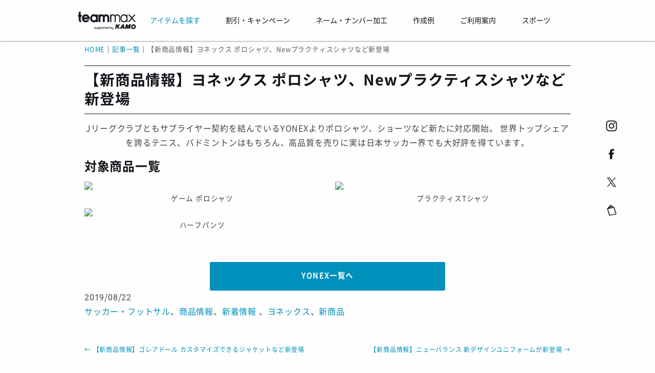

--- FILE ---
content_type: text/html; charset=UTF-8
request_url: https://teamorder.jp/190822/
body_size: 12731
content:
<!DOCTYPE html>
<html lang="ja">
<head>

<meta charset="UTF-8" />
<meta name="viewport" content="width=device-width,initial-scale=1.0,minimum-scale=1.0,maximum-scale=1.0,user-scalable=no" />
<title>【新商品情報】ヨネックス ポロシャツ、Newプラクティスシャツなど新登場 | サッカー・フットサルユニフォーム製作 | チームオーダー専門店 | チームマックス</title>
<link rel="profile" href="http://gmpg.org/xfn/11" />
<link rel="pingback" href="https://teamorder.jp/xmlrpc.php" />

<!-- Google Tag Manager -->
<script>(function(w,d,s,l,i){w[l]=w[l]||[];w[l].push({'gtm.start':
new Date().getTime(),event:'gtm.js'});var f=d.getElementsByTagName(s)[0],
j=d.createElement(s),dl=l!='dataLayer'?'&l='+l:'';j.async=true;j.src=
'https://www.googletagmanager.com/gtm.js?id=GTM-KJF5HZBN'+dl;f.parentNode.insertBefore(j,f);
})(window,document,'script','dataLayer','GTM-KJF5HZBN');</script>
<!-- End Google Tag Manager -->

<!-- All in One SEO Pack 2.10.1 by Michael Torbert of Semper Fi Web Design[-1,-1] -->
<meta name="description"  content="Jリーグクラブともサプライヤー契約を結んでいるYONEXよりポロシャツ、ショーツなど新たに対応開始。 世界トップシェアを誇るテニス、バドミントンはもちろん、高品質を売りに実は日本サッカー界でも大好評を得ています。 対象商品一覧 ゲーム ポロシャツ プラクティスTシャツ ハーフパンツ YONEX一覧へ" />

<meta name="keywords"  content="ヨネックス,新商品" />

<link rel="canonical" href="https://teamorder.jp/190822/" />
<!-- /all in one seo pack -->
<link rel='dns-prefetch' href='//s.w.org' />
<link rel="alternate" type="application/rss+xml" title="サッカー・フットサルユニフォーム製作 | チームオーダー専門店 | チームマックス &raquo; フィード" href="https://teamorder.jp/feed/" />
<link rel="alternate" type="application/rss+xml" title="サッカー・フットサルユニフォーム製作 | チームオーダー専門店 | チームマックス &raquo; コメントフィード" href="https://teamorder.jp/comments/feed/" />
<link rel='stylesheet' id='wpcfs-form-css'  href='https://teamorder.jp/wp-content/plugins/wp-custom-fields-search/templates/form.css?ver=1765781156' type='text/css' media='all' />
<link rel='stylesheet' id='contact-form-7-css'  href='https://teamorder.jp/wp-content/plugins/contact-form-7/includes/css/styles.css?ver=5.1.1' type='text/css' media='all' />
<link rel='stylesheet' id='main-css'  href='https://teamorder.jp/wp-content/themes/wp-dcafe/style.css?ver=1765781156' type='text/css' media='all' />
<link rel='stylesheet' id='sub-css'  href='https://teamorder.jp/wp-content/themes/wp-dcafe/css/style2.css?ver=1765781156' type='text/css' media='all' />
<link rel='stylesheet' id='cf7cf-style-css'  href='https://teamorder.jp/wp-content/plugins/cf7-conditional-fields/style.css?ver=2.0.3' type='text/css' media='all' />
<link rel='stylesheet' id='jquery-ui-smoothness-css'  href='https://teamorder.jp/wp-content/plugins/contact-form-7/includes/js/jquery-ui/themes/smoothness/jquery-ui.min.css?ver=1.11.4' type='text/css' media='screen' />
<script type='text/javascript' src='https://teamorder.jp/wp-includes/js/jquery/jquery.js?ver=1.12.4'></script>
<script type='text/javascript' src='https://teamorder.jp/wp-includes/js/jquery/jquery-migrate.min.js?ver=1.4.1'></script>
<script type='text/javascript' src='https://teamorder.jp/wp-content/themes/wp-dcafe/assets/js/custom.modernizr.js?ver=20120208'></script>
<link rel='https://api.w.org/' href='https://teamorder.jp/wp-json/' />
<link rel="EditURI" type="application/rsd+xml" title="RSD" href="https://teamorder.jp/xmlrpc.php?rsd" />
<link rel="wlwmanifest" type="application/wlwmanifest+xml" href="https://teamorder.jp/wp-includes/wlwmanifest.xml" /> 
<link rel='prev' title='【新商品情報】ゴレアドール カスタマイズできるジャケットなど新登場' href='https://teamorder.jp/190817/' />
<link rel='next' title='【新商品情報】ニューバランス 新デザインユニフォームが新登場' href='https://teamorder.jp/190827/' />
<meta name="generator" content="WordPress 4.9.26" />
<link rel='shortlink' href='https://teamorder.jp/?p=78690' />
<link rel="alternate" type="application/json+oembed" href="https://teamorder.jp/wp-json/oembed/1.0/embed?url=https%3A%2F%2Fteamorder.jp%2F190822%2F" />
<link rel="alternate" type="text/xml+oembed" href="https://teamorder.jp/wp-json/oembed/1.0/embed?url=https%3A%2F%2Fteamorder.jp%2F190822%2F&#038;format=xml" />
<!--
    <PageMap>
      <DataObject type="thumbnail">
        <Attribute name="src" value="https://teamorder.jp/wp-content/themes/wp-dcafe/img/meta_thumbnail.jpg"/>
        <Attribute name="width" value="160"/>
        <Attribute name="height" value="160"/>
      </DataObject>
    </PageMap>
  -->
  <meta name="thumbnail" content="https://teamorder.jp/wp-content/themes/wp-dcafe/img/meta_thumbnail.jpg" /><link rel="icon" href="https://teamorder.jp/wp-content/uploads/2022/11/cropped-favicon_teammax-32x32.png" sizes="32x32" />
<link rel="icon" href="https://teamorder.jp/wp-content/uploads/2022/11/cropped-favicon_teammax-192x192.png" sizes="192x192" />
<link rel="apple-touch-icon-precomposed" href="https://teamorder.jp/wp-content/uploads/2022/11/cropped-favicon_teammax-180x180.png" />
<meta name="msapplication-TileImage" content="https://teamorder.jp/wp-content/uploads/2022/11/cropped-favicon_teammax-270x270.png" />

<!--[if lt IE 9]>
<link rel="stylesheet" id="ie-media-css"  href="https://teamorder.jp/wp-content/themes/wp-dcafe/assets/css/foundation-ie.min.css" type="text/css" media="all" />
<![endif]-->
<!--[if lt IE 9]>
<script src="https://teamorder.jp/wp-content/themes/wp-dcafe/assets/js/html5.js" type="text/javascript"></script>
<![endif]-->

<link rel="stylesheet" href="https://teamorder.jp/wp-content/themes/wp-dcafe/css/swiper.min.css">
<script src="https://teamorder.jp/wp-content/themes/wp-dcafe/js/swiper.min.js"></script>
<script src="https://teamorder.jp/wp-content/themes/wp-dcafe/js/benri.js"></script>


<!--OGP-->		
<!--/* 共通 */-->	
<meta property="og:title" content="" />
<meta property="og:description" content="">
<meta property="og:url" content="https://teamorder.jp/190822/">
<meta property="og:type" content="website" />
<meta property="og:image" content="https://teamorder.jp/wp-content/themes/wp-dcafe/img/ogp/ogp_teammax.jpg" />
<meta property="og:site_name" content="サッカーユニフォーム、フットサルユニフォーム製作専門店【teammax/チームマックス】 | 年間3,000チームのユニフォーム製作専門店" />
<!--//* FaceBook */-->	
<meta property="fb:app_id" content="1010406395697083" />
<!--//* twitter */-->	
<meta name="twitter:card" content="summary_large_image" /> 
<meta name="twitter:site" content="@teammaxtokyo" /> 

</head>
<body class="post-template-default single single-post postid-78690 single-format-standard group-blog">
<!-- Google Tag Manager (noscript) -->
<noscript><iframe src="https://www.googletagmanager.com/ns.html?id=GTM-KJF5HZBN"
height="0" width="0" style="display:none;visibility:hidden"></iframe></noscript>
<!-- End Google Tag Manager (noscript) -->
<div id="page" class="hfeed site">
	   
    <!-------   グローバルメニュー　中身　content-grobalmenu.php  --------->
    <!-----------------------------------------------------
header
------------------------------------------------------->
<header id="masthead" class="site-header" role="banner">
    <div id="header-main" ontouchend>
        <div id="header-main-bk">
            <div class="home-logo">
                <a href="https://teamorder.jp/"><img src="https://teamorder.jp/wp-content/themes/wp-dcafe/img/logo/kamoteammax_logo.png" width="1069" height="321" alt="サッカーユニフォーム、フットサルユニフォーム製作専門店【teammax / チームマックス】" ></a>
            </div>
            <div id="navi-menu" autotouchstart="">
                <ul class="css_mega_menu">
                    <li class="menu-item">
                        <span ontouchend style="color:#0090bc;">アイテムを探す</span>
                        <ul>
                            <li>
                                <div class="row large-up-5">
                                    <div class="columns blue">
                                        <div class="inner">
                                            <h5 class="title mt-2">こだわり検索</h5>
                                            <p class="mt-3">国内最大級の豊富な品揃えの中から、条件を絞ってアイテムを見つけよう！</p>
                                            <p class="btn mt-3 mb-2"><a href="/search?sports_id=1">商品を探す</a></p>
                                        </div>
                                    </div>
                                    <div class="columns">
                                        <div class="inner">
                                            <h5 class="title mt-2">ゲームウェア</h5>
                                            <a href="/search?category_id=1&category_id=9&category_id=4&category_id=13&order=1"><img class="mt-1" src="/wp-content/themes/wp-dcafe/img/menu/g_navi_shirts.jpg" width="480" height="250" alt="ゲームウェア"></a>
                                            <p class="mt-2">王道から個性的なものまで豊富にご用意！チームに合ったシャツをみつけよう！</p>
                                            <p class="btn mt-1"><a href="/search?category_id=1&category_id=9&category_id=4&category_id=13&order=1">ゲームウェア一覧へ</a></p>
                                        </div>
                                    </div>
                                    <div class="columns">
                                        <div class="inner">
                                            <h5 class="title mt-2">アウター</h5>
                                            <a href="/outer/"><img class="mt-1" src="/wp-content/themes/wp-dcafe/img/menu/g_navi_outer.jpg" width="480" height="250" alt="アウター"></a>
                                            <p class="mt-2">練習のときも、移動のときも、チームで揃えれば一体感が更に高まります。</p>
                                            <p class="btn mt-1"><a href="/outer/">アウターページへ</a></p>
                                        </div>
                                    </div>
                                    <div class="columns">
                                        <div class="inner">
                                            <h5 class="title mt-2">バッグ</h5>
                                            <a href="/bags/"><img class="mt-1" src="/wp-content/themes/wp-dcafe/img/menu/g_navi_bag.jpg" width="480" height="250" alt="バッグ"></a>
                                            <p class="mt-2">移動中もチームを背負う！チーム名や番号を入れたチームバッグがつくれます。</p>
                                            <p class="btn mt-1"><a href="/bags/">チームバッグページへ</a></p>
                                        </div>
                                    </div>
                                    <div class="columns">
                                        <div class="inner">
                                            <h5 class="title mt-2">フルオーダー</h5>
                                            <a href="/shouka/"><img class="mt-1" src="/wp-content/themes/wp-dcafe/img/menu/g_navi_original.jpg" width="480" height="250" alt="フルオーダー"></a>
                                            <p class="mt-2">他のチームとは被りたくない！という方にはこちら。イチからデザイン！</p>
                                            <p class="btn mt-1"><a href="/shouka/">オリジナルページへ</a></p>
                                        </div>
                                    </div>
                                </div>

                                <div class="row mt-4">
                                    <div class="columns">
                                        <h5 class="title">ブランド一覧</h5>
                                        <div class="content mt-2">
                                            <a href="/nike/"><img src="/wp-content/themes/wp-dcafe/img/logo/nike.svg" width="300" height="144" alt="ナイキ"><p>ナイキ</p></a>
                                            <a href="/adidas/"><img src="/wp-content/themes/wp-dcafe/img/logo/adidas.svg" width="300" height="144" alt="アディダス"><p>アディダス</p></a>
                                            <a href="/puma/"><img src="/wp-content/themes/wp-dcafe/img/logo/puma.svg" width="300" height="144" alt="プーマ"><p>プーマ</p></a>
                                            <a href="/umbro/"><img src="/wp-content/themes/wp-dcafe/img/logo/umbro.svg" width="300" height="144" alt="アンブロ"><p>アンブロ</p></a>
                                            <a href="/new-balance/"><img title="new balance" src="/wp-content/themes/wp-dcafe/img/logo/new-balance.svg" width="300" height="144" alt="ニューバランス"><p>ニューバランス</p></a>
                                            <a href="/mizuno/"><img src="/wp-content/themes/wp-dcafe/img/logo/mizuno.svg" width="300" height="144" alt="ミズノ"><p>ミズノ</p></a>
                                            <a href="/hummel/"><img src="/wp-content/themes/wp-dcafe/img/logo/hummel.svg" width="300" height="144" alt="ヒュンメル"><p>ヒュンメル</p></a>
                                            <a href="/asics/"><img src="/wp-content/themes/wp-dcafe/img/logo/asics.svg" width="300" height="144" alt="アシックス"><p>アシックス</p></a>
                                             <a href="/abani/"><img title="ABANI" src="/wp-content/themes/wp-dcafe/img/logo/abani.svg" width="300" height="144" alt="アバーニ"><p>アバーニ</p></a>
                                             <a href="/underarmour/"><img title="underarmour" src="/wp-content/themes/wp-dcafe/img/logo/underarmour.svg" width="300" height="144" alt="アンダーアーマー"><p>アンダーアーマー</p></a>
                                             <a href="/kappa/"><img src="/wp-content/themes/wp-dcafe/img/logo/kappa.svg" width="300" height="144" alt="カッパ"><p>カッパ</p></a>
                                            </div>
                                             
                                        <div class="content mt-2">
                                            <a href="/gavic/"><img src="/wp-content/themes/wp-dcafe/img/logo/gavic.svg" width="300" height="144" alt="ガビック"><p>ガビック</p></a>                                   
                                            <a href="/kelme/"><img src="/wp-content/themes/wp-dcafe/img/logo/kelme.svg" width="300" height="144" alt="ケレメ"><p>ケレメ</p></a>
                                            <a href="/gol/"><img src="/wp-content/themes/wp-dcafe/img/logo/gol.svg" width="300" height="144" alt="ゴル"><p>ゴル</p></a>
                                            <a href="/goleador/"><img src="/wp-content/themes/wp-dcafe/img/logo/goleador.svg" width="300" height="144" alt="ゴレアドール"><p>ゴレアドール</p></a>
                                            <a href="/soccerjunky/"><img src="/wp-content/themes/wp-dcafe/img/logo/soccerjunky.svg" width="300" height="144" alt="サッカージャンキー"><p>S.ジャンキー</p></a>
                                            <a href="/ginga/"><img src="/wp-content/themes/wp-dcafe/img/logo/ginga.svg" width="300" height="144" alt="ジンガ"><p>ジンガ</p></a>
                                            <a href="/spazio/"><img src="/wp-content/themes/wp-dcafe/img/logo/spazio.svg" width="300" height="144" alt="スパツィオ"><p>スパッツィオ</p></a>
                                            <a href="/sfida/"><img src="/wp-content/themes/wp-dcafe/img/logo/sfida1706.svg" width="300" height="144" alt="スフィーダ"><p>スフィーダ</p></a>
                                            <a href="/dalponte/"><img src="/wp-content/themes/wp-dcafe/img/logo/dalponte.svg" width="300" height="144" alt="ダウポンチ"><p>ダウポンチ</p></a>
                                            <a href="/nosso-senhor-do-paraiso/"><img src="/wp-content/themes/wp-dcafe/img/logo/nosso-senhor-do-paraiso.svg" width="300" height="144" alt="ノッソセニョールドパライーゾ"><p>ノッソ</p></a>
                                            <a href="/finta/"><img src="/wp-content/themes/wp-dcafe/img/logo/finta.svg" width="300" height="144" alt="フィンタ"><p>フィンタ</p></a>
                                             </div>
                                            
                                        <div class="content mt-2">
                                                                                        <a href="/buenavista/"><img src="/wp-content/themes/wp-dcafe/img/logo/buenavista.svg" width="300" height="144" alt="ブエナビスタデポルテ"><p>ブエナビスタ</p></a>
                                            <a href="/penalty/"><img src="/wp-content/themes/wp-dcafe/img/logo/penalty.svg" width="300" height="144" alt="ペナルティ"><p>ペナルティ</p></a>
                                            <a href="/bonera/"><img src="/wp-content/themes/wp-dcafe/img/logo/bonera.svg" width="300" height="144" alt="ボネーラ"><p>ボネーラ</p></a>
                                            <a href="/boltone/"><img src="/wp-content/themes/wp-dcafe/img/logo/boltone.svg" width="300" height="144" alt="ボルトン"><p>ボルトン</p></a>
                                            <a href="/yasuda/"><img src="/wp-content/themes/wp-dcafe/img/logo/yasuda.svg" width="300" height="144" alt="ヤスダ"><p>ヤスダ</p></a>
                                            <a href="/younger/"><img src="/wp-content/themes/wp-dcafe/img/logo/younger.svg" width="300" height="144" alt="ヤンガー"><p>ヤンガー</p></a>
                                            <a href="/yonex/"><img src="/wp-content/themes/wp-dcafe/img/logo/yonex.svg" width="300" height="144" alt="ヨネックス"><p>ヨネックス</p></a>
                                            <a href="/champion/"><img src="/wp-content/themes/wp-dcafe/img/logo/champion.svg" width="300" height="144" alt="チャンピオン"><p>チャンピオン</p></a>
                                            <a href="/wundou/"><img src="/wp-content/themes/wp-dcafe/img/logo/wundou.svg" width="300" height="144" alt="ウンドウ"><p>ウンドウ</p></a>
                                            <a class="empty"></a>
                                            <a class="empty"></a>
                                        </div>
                                    </div>
                                </div>
                            </li>
                        </ul>
                    </li><!-- end of menu-item -->

                    <li>
                        <span ontouchend>割引・キャンペーン</span>
                        <ul>
                            <li class="example">
                                <div class="row">
                                    <div class="large-5 columns">
                                        <h5 class="title mt-2">割引・キャンペーン</h5>
                                        <a href="/discount/"><img class="mt-1" src="https://teamorder.jp/wp-content/themes/wp-dcafe/img/menu/g_navi_sale.jpg" width="750" height="464" alt="キャンペーン"></a>
                                    </div>
                                    <div class="large-5 columns">
                                        <p style="font-size:14px;">お得にユニフォームをつくろう！<br>期間限定のSALEやキャンペーンの他、常設のお得なサービスも豊富にご用意してます</p>
                                        <p class="btn mt-4"><a href="/discount/">開催中のSALE・キャンペーン一覧</a></p>
                                    </div>
                                </div>
                            </li>
                        </ul>
                    </li>

                    <li>
                        <span ontouchend>ネーム・ナンバー加工</span>
                        <ul>
                            <li class="marking">
                                <div class="row large-up-3">
                                    <div class="columns">
                                        <div class="inner">
                                            <h5 class="title mt-2">価格</h5>
                                            <a href="/marking#price/"><img class="mt-1" src="/wp-content/themes/wp-dcafe/img/menu/g_navi_mark_price.jpg" width="480" height="250" alt="マーク価格"></a>
                                            <p class="mt-2">チーム名や個人名、番号の価格について。<br>詳しくはこちらをご確認ください。</p>
                                            <p class="btn mt-1"><a href="/marking#price/">価格について</a></p>
                                        </div>
                                    </div>
                                    <div class="columns">
                                        <div class="inner">
                                            <h5 class="title mt-2">フォント</h5>
                                            <a href="/fonts/"><img class="mt-1" src="/wp-content/themes/wp-dcafe/img/menu/g_navi_font.jpg" width="480" height="250" alt="マークフォント"></a>
                                            <p class="mt-2">マーキング用のフォントは100種類以上。<br>お好みのフォントを探そう！</p>
                                            <p class="btn mt-1"><a href="/fonts/">フォント一覧</a></p>
                                        </div>
                                    </div>
                                    <div class="columns">
                                        <div class="inner">
                                            <h5 class="title mt-2">エンブレム</h5>
                                            <a href="/marking/emblem/"><img class="mt-1" src="/wp-content/themes/wp-dcafe/img/menu/g_navi_emblem.jpg" width="480" height="250" alt="エンブレム"></a>
                                            <p class="mt-2">“チームの象徴”エンブレムをつくろう！<br>オリジナルのエンブレムも作成可能です！</p>
                                            <p class="btn mt-1"><a href="/marking/emblem/">エンブレムページへ</a></p>
                                        </div>
                                    </div>
                                </div>
                            </li>
                        </ul>
                    </li>

                    <li>
                        <span ontouchend>作成例</span>
                        <ul>
                            <li class="example">
                                <div class="row">
                                    <div class="large-5 columns">
                                        <h5 class="title mt-2">作成例</h5>
                                        <a href="/example/?sports_id=SOCCER"><img class="mt-1" src="/wp-content/themes/wp-dcafe/img/menu/g_navi_gallery.jpg" width="480" height="250" alt="お客様作成例"></a>
                                    </div>
                                    <div class="large-5 columns">
                                        <p style="font-size:14px;">年間4,700チーム、40,000着以上の製作を行っている当店では、過去にお客様がつくったユニフォームの作成例も豊富です。<br>デザインの参考にしてみてはいかがでしょうか。</p>
                                        <p class="btn mt-4"><a href="/example/?sports_id=SOCCER">全ての作成例を見る</a></p>
                                    </div>
                                </div>
                            </li>
                        </ul>
                    </li>

                    <li>
                        <span ontouchend>ご利用案内</span>
                        <ul>
                            <li class="comp-guide">
                                <div class="row medium-up-6">
                                    <div class="columns"><a href="/user-guide/flow/"><p class="mt-4">ご注文の流れ</p></a></div>
                                    <div class="columns"><a href="/user-guide/add-unicom-pc/"><p class="mt-4">追加注文</p></a></div>
                                    <div class="columns"><a href="/rental_srv/"><p class="mt-4">サンプルレンタルサービス</p></a></div>
                                    <div class="columns"><a href="/user-guide/delivery/"><p class="mt-4">納期・配送</p></a></div>
                                    <div class="columns"><a href="/user-guide/payment/"><p class="mt-4">お支払い</p></a></div>                                    
                                    <div class="columns"><a href="/user-guide/faq/"><p class="mt-4">よくある質問</p></a></div>
                                    <div class="columns"><a href="/user-guide/lps/"><p class="mt-4">大型チームサポートサービス</a></div>
                                    <div class="columns"><a href="/user-guide/uni-rules/"><p class="mt-4">ユニフォーム規定</p></a></div>
                                    <div class="columns"><a href="/cataloglist/"><p class="mt-4">カタログ一覧</p></a></div>
                                    <div class="columns"><a href="/activity/"><p class="mt-4">当店の活動</p></a></div>
                                    <div class="columns"><a href="/info/"><p class="mt-4">お問い合わせ</p></a></div>
                                    <div class="columns"><a href="/user-guide/company/"><p class="mt-4">会社案内</p></a></div>
                                </div>
                            </li>
                        </ul>
                    </li>
                    
                    <li>
                        <span ontouchend>スポーツ</span>
                        <ul>
                        <!-----  gm_sports PC ------>
<div class="display-736-pc">                        
                            <li class="comp-sports">
                                <div class="row medium-up-6">
                                    <div class="columns">
                                        <a href="/">
                                            <p class="mt-4">サッカー</p>
                                        </a>
                                    </div>
                                    <div class="columns">
                                        <a href="/rugby/">
                                            <p class="mt-4">ラグビー</p>
                                        </a>
                                    </div>
                                    <div class="columns">
                                        <a href="/volleyball/">
                                            <p class="mt-4">バレーボール</p>
                                        </a>
                                    </div>
                                    <div class="columns">
                                        <a href="/basketball/">
                                            <p class="mt-4">バスケットボール</p>
                                        </a>
                                    </div>
                                    <div class="columns">
                                        <a href="/handball/">
                                            <p class="mt-4">ハンドボール</p>
                                        </a>
                                    </div>
                                    <div class="columns">
                                        <a href="/athletics/">
                                            <p class="mt-4">陸上</p>
                                        </a>
                                    </div>
                                    <div class="columns">
                                        <a href="/tennis/">
                                            <p class="mt-4">テニス</p>
                                        </a>
                                    </div>
                                    <div class="columns">
                                        <a href="/tabletennis/">
                                            <p class="mt-4">卓球</p>
                                        </a>
                                    </div>
                                    <div class="columns">
                                        <a href="/badminton/">
                                            <p class="mt-4">バドミントン</p>
                                        </a>
                                    </div>
                                    <div class="columns">
                                        <a href="/swimming/">
                                            <p class="mt-4">水泳</p>
                                        </a>
                                    </div>
                                    <div class="columns">
                                        <a href="/baseball/">
                                            <p class="mt-4">野球</p>
                                        </a>
                                    </div>
                                    <div class="columns">
                                        <a href="/golf/">
                                            <p class="mt-4">ゴルフ</p>
                                        </a>
                                    </div>
                                    <div class="columns">
                                        <a href="/wrestling/">
                                            <p class="mt-4">レスリング</p>
                                        </a>
                                    </div>                                   
                                    <div class="columns">
                                        <a href="/training/">
                                            <p class="mt-4">トレーニング</p>
                                        </a>
                                    </div>
                                    <div class="columns">
                                        <a href="/esports/">
                                            <p class="mt-4">eスポーツ</p>
                                        </a>
                                    </div>
                                    <div class="columns">
                                        <a href="/dance/">
                                            <p class="mt-4">ダンス</p>
                                        </a>
                                    </div>
                                    <div class="columns">
                                        <a href="/work-uniform/">
                                            <p class="mt-4">ワークウェア</p>
                                        </a>
                                    </div>
                                    <div class="columns">
                                        <a href="/various/">
                                            <p class="mt-4">and more</p>
                                        </a>
                                    </div>
                                </div>
                            </li>
                    </div>
                    
<!-----  gm_sports SP ------>
<div class="display-736-sp">
                            <li><a href="/">サッカー</a></li>
                            <li><a href="/rugby/">ラグビー</a></li>
                            <li><a href="/volleyball/">バレーボール</a></li>
                            <li><a href="/basketball/">バスケットボール</a></li>
                            <li><a href="/handball/">ハンドボール</a></li>
                            <li><a href="/athletics/">陸上</a></li>
                            <li><a href="/tennis/">テニス</a></li>
                            <li><a href="/tabletennis/">卓球</a></li>
                            <li><a href="/badminton/">バドミントン</a></li>
                            <li><a href="/swimming/">水泳</a></li>
                            <li><a href="/baseball/">野球</a></li>
                            <li><a href="/golf/">ゴルフ</a></li>
                            <li><a href="/wrestling/">レスリング</a></li>
                            <li><a href="/training/">トレーニング</a></li>
                            <li><a href="/esports/">eスポーツ</a></li>
                            <li><a href="/dance/">ダンス</a></li>
                            <li><a href="/work-uniform/">ワークウェア</a></li>
                            <li><a href="/various/">and more</a></li>
                    </div>
                        </ul>
                    </li>

                </ul>
            </div>

            <!--カートなどの機能が実装されたら表示（width 20%）-->
            <!--
<div class="user-icons">
<div class="user-keep">
<a href="NEW URL">
<img src="/wp-content/themes/wp-dcafe/img/top-renewal/ic_favorite.png">
<p class="mt-05">お気に入り</p>
</a>
</div>
<div class="user-cart">
<a href="NEW URL">
<img src="/wp-content/themes/wp-dcafe/img/top-renewal/ic_cart.png">
<p class="mt-05">カート</p>
</a>
</div>
<div class="user-page">
<a href="NEW URL">
<p class="name">＊＊＊ 様</p>
<p class="mt-05">マイページ</p>
</a>
</div>
</div> -->
        </div><!--end of header-main-bk-->
    </div><!--end of header-main-->

    <!-----------------------------------------------------------------
header-sp / スマホ・タブレット用メニュー
------------------------------------------------------------------->
    <div id="header-sp">
        <div id="header-sp-bk">
            <p class="site-logo-m">
                <a href="/"><img src="https://teamorder.jp/wp-content/themes/wp-dcafe/img/logo/kamoteammax_logo.png" width="1069" height="321" alt="サッカーユニフォーム、フットサルユニフォーム製作専門店【teammax / チームマックス】"></a>
            </p>
            <input id="nav-input" type="checkbox" class="nav-unshown">
            <label id="nav-open" for="nav-input"><span></span>
            <p class="sp-menu-text">menu</p></label>
            <label class="nav-unshown" id="nav-close" for="nav-input"></label>
            
            <div class="head-search">
                <a href="https://teamorder.jp/search?sports_id=1" onclick="ga('send', 'event', 'link', 'click', '商品検索SP_ヘッダ');">
                <img src="https://teamorder.jp/wp-content/themes/wp-dcafe/img/top-new/search_blue.svg" alt="商品検索" width="20" height="20">
                <p>商品検索</p>
                </a>
                 
            </div>
            <!------------------------------- メニュー中身 ----------------------------------------->
            <div id="nav-content">
                <ul class="sp_menu_content animated">
                   
                    <li class="banner"><a href="https://teamorder.jp/discount/"><img class="mt-1" src="https://teamorder.jp/wp-content/themes/wp-dcafe/campaign/202401volumemax/img/volume2024_w750.png" width="750" height="464" alt="キャンペーン"></a></li>

                    <li class="unicom"><a href="https://unicomposer.com/">ユニフォームをカスタマイズ</a></li>

                    <li><a href="/">HOME</a></li>

                    <!--- アイテムを探す --->
                    <li class="sp_menu_child"><input type="checkbox" name="group_item" id="group_item"><label for="group_item">アイテムを探す</label>
                        <ul>
                            <li><a class="menu_search" href="/search">こだわり検索</a></li>

                            <li class="sp_menu_child"><input type="checkbox" name="sub_group_brand" id="sub_group_brand"><label for="sub_group_brand">ブランド一覧</label>
                                <ul class="menu_bland">
                                    <li><a href="/nike/"><img src="/wp-content/themes/wp-dcafe/img/logo/nike.svg" width="300" height="144" alt="ナイキ"><p>ナイキ</p></a></li>
                                    <li><a href="/adidas/"><img src="/wp-content/themes/wp-dcafe/img/logo/adidas.svg" width="300" height="144" alt="アディダス"><p>アディダス</p></a></li>
                                    <li><a href="/puma/"><img src="/wp-content/themes/wp-dcafe/img/logo/puma.svg" width="300" height="144" alt="プーマ"><p>プーマ</p></a></li>
                                    <li><a href="/umbro/"><img src="/wp-content/themes/wp-dcafe/img/logo/umbro.svg" width="300" height="144" alt="アンブロ"><p>アンブロ</p></a></li>
                                    <li><a href="/new-balance/"><img title="new balance" src="/wp-content/themes/wp-dcafe/img/logo/new-balance.svg" width="300" height="144" alt="ニューバランス"><p>ニューバランス</p></a></li>
                                    <li><a href="/mizuno/"><img src="/wp-content/themes/wp-dcafe/img/logo/mizuno.svg" width="300" height="144" alt="ミズノ"><p>ミズノ</p></a></li>
                                    <li><a href="/hummel/"><img src="/wp-content/themes/wp-dcafe/img/logo/hummel.svg?2" alt="ヒュンメル"><p>ヒュンメル</p></a></li>
                                    <li><a href="/asics/"><img src="/wp-content/themes/wp-dcafe/img/logo/asics.svg" width="300" height="144" alt="アシックス"><p>アシックス</p></a></li>
                                    <li><a href="/abani/"><img title="ABANI" src="/wp-content/themes/wp-dcafe/img/logo/abani.svg" width="300" height="144" alt="アバーニ"><p>アバーニ</p></a></li>
                                    <li><a href="/underarmour/"><img title="underarmour" src="/wp-content/themes/wp-dcafe/img/logo/underarmour.svg" width="300" height="144" alt="アンダーアーマー"><p>アンダーアーマー</p></a></li>
                                                                        <li><a href="/kappa/"><img src="/wp-content/themes/wp-dcafe/img/logo/kappa.svg" width="300" height="144" alt="カッパ"><p>カッパ</p></a></li>
                                    <li><a href="/gavic/"><img src="/wp-content/themes/wp-dcafe/img/logo/gavic.svg" width="300" height="144" alt="ガビック"><p>ガビック</p></a></li>
                                    <li><a href="/kelme/"><img src="/wp-content/themes/wp-dcafe/img/logo/kelme.svg" width="300" height="144" alt="ケレメ"><p>ケレメ</p></a></li>
                                    <li><a href="/gol/"><img src="/wp-content/themes/wp-dcafe/img/logo/gol.svg" width="300" height="144" alt="ゴル"><p>ゴル</p></a></li>
                                    <li><a href="/goleador/"><img src="/wp-content/themes/wp-dcafe/img/logo/goleador.svg" width="300" height="144" alt="ゴレアドール"><p>ゴレアドール</p></a></li>
                                    <li><a href="/soccerjunky/"><img src="/wp-content/themes/wp-dcafe/img/logo/soccerjunky.svg" width="300" height="144" alt="サッカージャンキー"><p>S.ジャンキー</p></a></li>
                                    <li><a href="/ginga/"><img src="/wp-content/themes/wp-dcafe/img/logo/ginga.svg" width="300" height="144" alt="ジンガ"><p>ジンガ</p></a></li>
                                    <li><a href="/spazio/"><img src="/wp-content/themes/wp-dcafe/img/logo/spazio.svg" width="300" height="144" alt="スパツィオ"><p>スパッツィオ</p></a></li>
                                    <li><a href="/sfida/"><img src="/wp-content/themes/wp-dcafe/img/logo/sfida1706.svg" width="300" height="144" alt="スフィーダ"><p>スフィーダ</p></a></li>
                                    <li><a href="/dalponte/"><img src="/wp-content/themes/wp-dcafe/img/logo/dalponte.svg" width="300" height="144" alt="ダウポンチ"><p>ダウポンチ</p></a></li>
                                    <li><a href="/nosso-senhor-do-paraiso/"><img src="/wp-content/themes/wp-dcafe/img/logo/nosso-senhor-do-paraiso.svg" width="300" height="144" alt="ノッソセニョールドパライーゾ"><p>ノッソ</p></a></li>
                                    <li><a href="/finta/"><img src="/wp-content/themes/wp-dcafe/img/logo/finta.svg" width="300" height="144" alt="フィンタ"><p>フィンタ</p></a></li>
                                    <li><a href="/buenavista/"><img src="/wp-content/themes/wp-dcafe/img/logo/buenavista.svg" width="300" height="144" alt="ブエナビスタデポルテ"><p>ブエナビスタ</p></a></li>
                                    <li><a href="/penalty/"><img src="/wp-content/themes/wp-dcafe/img/logo/penalty.svg" width="300" height="144" alt="ペナルティ"><p>ペナルティ</p></a></li>
                                    <li><a href="/bonera/"><img src="/wp-content/themes/wp-dcafe/img/logo/bonera.svg" width="300" height="144" alt="ボネーラ"><p>ボネーラ</p></a></li>
                                    <li><a href="/boltone/"><img src="/wp-content/themes/wp-dcafe/img/logo/boltone.svg" width="300" height="144" alt="ボルトン"><p>ボルトン</p></a></li>
                                    <li><a href="/yasuda/"><img src="/wp-content/themes/wp-dcafe/img/logo/yasuda.svg" width="300" height="144" alt="ヤスダ"><p>ヤスダ</p></a></li>
                                    <li><a href="/younger/"><img src="/wp-content/themes/wp-dcafe/img/logo/younger.svg" width="300" height="144" alt="ヤンガー"><p>ヤンガー</p></a></li>
                                    <li><a href="/yonex/"><img src="/wp-content/themes/wp-dcafe/img/logo/yonex.svg" width="300" height="144" alt="ヨネックス"><p>ヨネックス</p></a></li>
                                    <li><a href="/champion/"><img src="/wp-content/themes/wp-dcafe/img/logo/champion.svg" width="300" height="144" alt="チャンピオン"><p>チャンピオン</p></a></li>
                                    <li><a href="/wundou/"><img src="/wp-content/themes/wp-dcafe/img/logo/wundou.svg" width="300" height="144" alt="ウンドウ"><p>ウンドウ</p></a></li>                                    
                                </ul>
                            </li>

                            <li class="sp_menu_child"><input type="checkbox" name="sub_group_itemcate" id="sub_group_itemcate"><label for="sub_group_itemcate">アイテムカテゴリ</label>
                                <ul>
                                    <li><a href="/search?category_id=1&category_id=9&category_id=4&category_id=13&order=1"><p>ゲームウェア</p></a></li>
                                    <li><a href="/outer/"><p>ジャージ・アウター</p></a></li>
                                    <li><a href="/bags/"><p>バッグ</p></a></li>
                                    <li><a href="/shouka/"><p>オリジナル</p></a></li>
                                </ul>
                            </li>
                        </ul>
                    </li>

                    <!--- 割引・キャンペーン --->
                    <li class="menu_camp"><a href="/discount/">割引・キャンペーン</a></li>

                    <!--- 作成例 --->
                    <li><a href="/example/?sports_id=SOCCER">作成例</a></li>

                    <!--- ネーム・ナンバー加工 --->
                    <li class="sp_menu_child"><input type="checkbox" name="group_marking" id="group_marking"><label for="group_marking">ネーム・ナンバー加工</label>
                        <ul>
                            <li><a href="/marking#price/">価格</a></li>
                            <li><a href="/fonts/">フォント</a></li>
                            <li><a href="/marking/emblem/">エンブレム</a></li>
                        </ul>
                    </li>

                    <!--- ご利用案内 --->
                    <li class="sp_menu_child"><input type="checkbox" name="group_guide" id="group_guide"><label for="group_guide">ご利用案内</label>
                        <ul>
                            <li><a href="/user-guide/flow/">ご注文の流れ</a></li>
                            <li><a href="/user-guide/add-unicom-pc/">追加注文</a></li>
                            <li><a href="/rental_srv/">サンプルレンタルサービス</a></li>
                            <li><a href="/user-guide/delivery/">納期・配送</a></li>
                            <li><a href="/user-guide/payment/">お支払い</a></li>
                            <li><a href="/user-guide/uni-rules/">ユニフォーム規定</a></li>
                            <li><a href="/cataloglist/">カタログ一覧</a></li>
                            <li><a href="/user-guide/faq/">よくある質問</a></li>
                            <li><a href="/user-guide/lps/">大型チームサポートサービス</a></li>
                            <li><a href="/info/">お問い合わせ</a></li>
                            <li><a href="/user-guide/company/">会社案内</a></li>
                        </ul>
                    </li>
                    
                    <!--- 当店の活動 --->
                    <li><a href="/activity/">当店の活動</a></li>
                    
                    <!--その他スポーツ-->
                    <li class="sp_menu_child"><input type="checkbox" name="group_sports" id="group_sports" checked=""><label for="group_sports">その他スポーツ</label>
                        <ul>
                        <!-----  gm_sports PC ------>
<div class="display-736-pc">                        
                            <li class="comp-sports">
                                <div class="row medium-up-6">
                                    <div class="columns">
                                        <a href="/">
                                            <p class="mt-4">サッカー</p>
                                        </a>
                                    </div>
                                    <div class="columns">
                                        <a href="/rugby/">
                                            <p class="mt-4">ラグビー</p>
                                        </a>
                                    </div>
                                    <div class="columns">
                                        <a href="/volleyball/">
                                            <p class="mt-4">バレーボール</p>
                                        </a>
                                    </div>
                                    <div class="columns">
                                        <a href="/basketball/">
                                            <p class="mt-4">バスケットボール</p>
                                        </a>
                                    </div>
                                    <div class="columns">
                                        <a href="/handball/">
                                            <p class="mt-4">ハンドボール</p>
                                        </a>
                                    </div>
                                    <div class="columns">
                                        <a href="/athletics/">
                                            <p class="mt-4">陸上</p>
                                        </a>
                                    </div>
                                    <div class="columns">
                                        <a href="/tennis/">
                                            <p class="mt-4">テニス</p>
                                        </a>
                                    </div>
                                    <div class="columns">
                                        <a href="/tabletennis/">
                                            <p class="mt-4">卓球</p>
                                        </a>
                                    </div>
                                    <div class="columns">
                                        <a href="/badminton/">
                                            <p class="mt-4">バドミントン</p>
                                        </a>
                                    </div>
                                    <div class="columns">
                                        <a href="/swimming/">
                                            <p class="mt-4">水泳</p>
                                        </a>
                                    </div>
                                    <div class="columns">
                                        <a href="/baseball/">
                                            <p class="mt-4">野球</p>
                                        </a>
                                    </div>
                                    <div class="columns">
                                        <a href="/golf/">
                                            <p class="mt-4">ゴルフ</p>
                                        </a>
                                    </div>
                                    <div class="columns">
                                        <a href="/wrestling/">
                                            <p class="mt-4">レスリング</p>
                                        </a>
                                    </div>                                   
                                    <div class="columns">
                                        <a href="/training/">
                                            <p class="mt-4">トレーニング</p>
                                        </a>
                                    </div>
                                    <div class="columns">
                                        <a href="/esports/">
                                            <p class="mt-4">eスポーツ</p>
                                        </a>
                                    </div>
                                    <div class="columns">
                                        <a href="/dance/">
                                            <p class="mt-4">ダンス</p>
                                        </a>
                                    </div>
                                    <div class="columns">
                                        <a href="/work-uniform/">
                                            <p class="mt-4">ワークウェア</p>
                                        </a>
                                    </div>
                                    <div class="columns">
                                        <a href="/various/">
                                            <p class="mt-4">and more</p>
                                        </a>
                                    </div>
                                </div>
                            </li>
                    </div>
                    
<!-----  gm_sports SP ------>
<div class="display-736-sp">
                            <li><a href="/">サッカー</a></li>
                            <li><a href="/rugby/">ラグビー</a></li>
                            <li><a href="/volleyball/">バレーボール</a></li>
                            <li><a href="/basketball/">バスケットボール</a></li>
                            <li><a href="/handball/">ハンドボール</a></li>
                            <li><a href="/athletics/">陸上</a></li>
                            <li><a href="/tennis/">テニス</a></li>
                            <li><a href="/tabletennis/">卓球</a></li>
                            <li><a href="/badminton/">バドミントン</a></li>
                            <li><a href="/swimming/">水泳</a></li>
                            <li><a href="/baseball/">野球</a></li>
                            <li><a href="/golf/">ゴルフ</a></li>
                            <li><a href="/wrestling/">レスリング</a></li>
                            <li><a href="/training/">トレーニング</a></li>
                            <li><a href="/esports/">eスポーツ</a></li>
                            <li><a href="/dance/">ダンス</a></li>
                            <li><a href="/work-uniform/">ワークウェア</a></li>
                            <li><a href="/various/">and more</a></li>
                    </div>
                        </ul>
                    </li>


                    <!--- 各SNSメニュー --->
                    <li class="sns">
                        <div><a href="https://www.instagram.com/teammaxofficial/" target="instagram"><img src="/wp-content/themes/wp-dcafe/img/top-new/ic_insta.png" width="235" height="235" alt="instagram インスタグラム"></a></div>
                        <div><a href="https://www.facebook.com/footballmaxforteam/" target="facebook"><img src="/wp-content/themes/wp-dcafe/img/top-new/ic_fb.png" width="235" height="235" alt="Facebook フェイスブック"></a></div>
                        <div><a href="https://twitter.com/teammaxtokyo" target="twitter"><img src="/wp-content/themes/wp-dcafe/img/top-new/ic_x.png" width="235" height="235" alt="twitter ツイッター X エックス"></a></div>
                        <div><a href="https://teamorder.jp/magazine/" target="_blank"><img src="/wp-content/themes/wp-dcafe/img/top-new/ic_magazine.png" width="235" height="235" alt="マガジン"></a></div>
                    </li>
                    
                </ul>
                <!-- sp_menu_content -->
            </div>
        </div>
    </div>





    <!--サイドメニュー　SNSアイコン-->
    <div class="media-menu">
        <div class="fsm-p">
            <a href="https://www.instagram.com/teammaxofficial/" target="instagram"><img src="/wp-content/themes/wp-dcafe/img/top-new/ic_insta.png" width="1" height="1" alt="instagram インスタグラム"></a>
        </div>
        <div class="fsm-p">
            <a href="https://www.facebook.com/footballmaxforteam/" target="facebook"><img src="/wp-content/themes/wp-dcafe/img/top-new/ic_fb.png" width="1" height="1" alt="Facebook フェイスブック"></a>
        </div>
        <div class="fsm-p">
            <a href="https://twitter.com/teammaxtokyo" target="twitter"><img src="/wp-content/themes/wp-dcafe/img/top-new/ic_x.png" width="1" height="1" alt="twitter ツイッター X エックス"></a>
        </div>
        <div class="fsm-p">
            <a href="https://teamorder.jp/magazine/" target="_blank"><img src="/wp-content/themes/wp-dcafe/img/top-new/ic_magazine.png" width="1" height="1" alt="マガジン"></a>
        </div>
    </div>
</header>	
	<!--bread navi-->
	    	<div class="row breadcrumb">
            <div class="large-12 columns">
                <div class="breadcrumbs" typeof="BreadcrumbList" vocab="http://schema.org/">
                    <!-- Breadcrumb NavXT 6.2.1 -->
<a href="https://teamorder.jp/">HOME</a>｜<span property="itemListElement" typeof="ListItem"><a property="item" typeof="WebPage" title="記事一覧へ移動" href="https://teamorder.jp/information/" class="post-root post post-post"><span property="name">記事一覧</span></a><meta property="position" content="2"></span>｜<span property="itemListElement" typeof="ListItem"><span property="name">【新商品情報】ヨネックス ポロシャツ、Newプラクティスシャツなど新登場</span><meta property="position" content="3"></span>                </div>
            </div>
		</div>
	
<head>
    <link rel="stylesheet" href="https://teamorder.jp/wp-content/themes/wp-dcafe/css/page/single_post.css">
</head>

<div id="main" class="site-main row">

	<div id="primary" class="content-area large-12 columns">
		<div id="content" class="site-content" role="main">

			    
                <article id="post-78690" class="post-78690 post type-post status-publish format-standard hentry category-football category-product category-news tag-yonex tag-new brand-yonex">
	<header class="entry-header">
		<h1 class="entry-title">【新商品情報】ヨネックス ポロシャツ、Newプラクティスシャツなど新登場</h1>
	</header><!-- .entry-header -->

	<div class="entry-content">
			<p style="text-align: center;">Jリーグクラブともサプライヤー契約を結んでいるYONEXよりポロシャツ、ショーツなど新たに対応開始。
世界トップシェアを誇るテニス、バドミントンはもちろん、高品質を売りに実は日本サッカー界でも大好評を得ています。
</p>

<h2 class="mt-3" style="float: none;">対象商品一覧</h2>
<div class="row mt-1">
<div class="large-6 small-6 columns">

<a href="https://teamorder.jp/product?id=26478"><img src="http://unicomposer.com:8886/prodThumb?id=26478&amp;type=1&amp;width=600" /></a>
<p style="font-size: 85%; text-align: center;">ゲーム ポロシャツ</p>

</div>
<div class="large-6 small-6 columns">

<a href="https://teamorder.jp/product?id=26479"><img src="http://unicomposer.com:8886/prodThumb?id=26479&amp;type=1&amp;width=600" /></a>
<p style="font-size: 85%; text-align: center;">プラクティスTシャツ</p>

</div>
<div class="large-6 small-6 columns">

<a href="https://teamorder.jp/product?id=26481"><img src="http://unicomposer.com:8886/prodThumb?id=26481&amp;type=1&amp;width=600" /></a>
<p style="font-size: 85%; text-align: center;">ハーフパンツ</p>

</div>


</div>
<div class="columns"><a class="go-btn bg-lb w100-75-50 mt-6" href="https://teamorder.jp/search?sports_id=1&#038;brand_id=11008">YONEX一覧へ</a></div>        
		<div class="pagination-centered">
					</div>
	</div><!-- .entry-content -->
	</article><!-- #post-## -->

	<footer class="entry-meta mt-8">
    	<div class="genericon genericon-time"></div><time class="entry-date" datetime="2019-08-22T17:57:34+00:00">2019/08/22</time>		<div class="genericon genericon-tag"></div> <a href="https://teamorder.jp/category/football/" rel="category tag">サッカー・フットサル</a>、<a href="https://teamorder.jp/category/product/" rel="category tag">商品情報</a>、<a href="https://teamorder.jp/category/news/" rel="category tag">新着情報</a> 、<a href="https://teamorder.jp/tag/yonex/" rel="tag">ヨネックス</a>、<a href="https://teamorder.jp/tag/new/" rel="tag">新商品</a> 
	</footer><!-- .entry-meta -->

    
                	<nav role="navigation" id="nav-below" class="navigation-post">
		<h1 class="screen-reader-text">投稿ナビゲーション</h1>

	
		<div class="nav-previous"><a href="https://teamorder.jp/190817/" rel="prev"><span class="meta-nav">&larr;</span> 【新商品情報】ゴレアドール カスタマイズできるジャケットなど新登場</a></div>		<div class="nav-next"><a href="https://teamorder.jp/190827/" rel="next">【新商品情報】ニューバランス 新デザインユニフォームが新登場 <span class="meta-nav">&rarr;</span></a></div>
	
	</nav><!-- #nav-below -->
	    
            
		</div><!-- #content -->
	</div><!-- #primary -->
        
</div><!--row-->


<!--bread navi-->
<div class="breadcrumb">
    <div class="row">
        <div class="large-12 columns">
            <div class="breadcrumbs" typeof="BreadcrumbList" vocab="http://schema.org/">
                <!-- Breadcrumb NavXT 6.2.1 -->
<a href="https://teamorder.jp/">HOME</a>｜<span property="itemListElement" typeof="ListItem"><a property="item" typeof="WebPage" title="記事一覧へ移動" href="https://teamorder.jp/information/" class="post-root post post-post"><span property="name">記事一覧</span></a><meta property="position" content="2"></span>｜<span property="itemListElement" typeof="ListItem"><span property="name">【新商品情報】ヨネックス ポロシャツ、Newプラクティスシャツなど新登場</span><meta property="position" content="3"></span>            </div>
        </div>
    </div>
</div>

<!--footer-->
<footer id="colophon" class="site-footer" role="contentinfo" style="background: white;">
    <!--footer latest-post-->
    <div class="footer-latest-post">
        <div class="row">
            <div class="columns">
                <h4 class="widget-title">更新情報</h4>
            </div>
            <div class="columns post-bg">
                                                <!-- クエリの指定-->

                                <p>
                    
                    <span class="modified_data">
                        2026/01/22</span>
                    <br>
                    <span class="latest_post_new">NEW!</span>                    <a href="https://teamorder.jp/20260122-2/">
                        【臨時休業】2月17日(火)の営業について</a><br />

                    
                    <span class="modified_data">
                        2026/01/19</span>
                    <br>
                                        <a href="https://teamorder.jp/20260119/">
                        【younger】価格改定のお知らせ</a><br />

                    
                    <span class="modified_data">
                        2026/01/05</span>
                    <br>
                                        <a href="https://teamorder.jp/20260105/">
                        【PUMA】価格改定のお知らせ</a><br />

                    
                    <span class="modified_data">
                        2025/12/19</span>
                    <br>
                                        <a href="https://teamorder.jp/20251219/">
                        【MIZUNO／卓球】デザインプリントオーダー価格改定について</a><br />

                    
                    <span class="modified_data">
                        2025/12/15</span>
                    <br>
                                        <a href="https://teamorder.jp/20251215-2/">
                        年末年始営業についてのご案内</a><br />

                                    </p>
                
                                <!-- 忘れずにリセットする必要がある -->

            </div>
        </div>
    </div>
    <!--footer sitemap-->
    <div class="footer-sitemap">
        <div class="row">
            <div class="columns">
                <ul>
                    <li><a href="https://teamorder.jp/">HOME</a></li>
                    <li><a href="https://teamorder.jp/search/">アイテム検索</a></li>
                    <li><a href="https://teamorder.jp/marking/">マーキング</a></li>
                    <li><a href="https://teamorder.jp/marking/emblem/">エンブレム</a></li>
                    <li><a href="https://teamorder.jp/fonts/">フォント</a></li>
                    <li><a href="https://teamorder.jp/example/">作成例</a></li>
                    <li><a href="https://teamorder.jp/discount/">割引・特典</a></li>
                    <li><a href="https://teamorder.jp/info/">お問合せ</a></li>
                    <li><a href="https://teamorder.jp/user-guide/">ご利用案内</a></li>
                </ul>
            </div>
        </div>
    </div>

    <div class="footer-main">
        <div class="row">

            <!--footer left 読み込み-->
                    <hr style="border: 0.5px solid #ddd; margin: 0;" class="display-736-sp">
        <!--footer left-->
        <div class="small-12 medium-4 large-3 columns">
            <aside id="text-11" class="widget widget_text">
                <a class="my-accordion" data-target="footer-left">
                    <h4 class="widget-title">会社情報</h4>
                </a>
                <div class="textwidget">
                    <div class="footer-left">
                        <p>teammax / チームマックス</p>
                        <p class="mt-1 mb-2">株式会社ディライトフル<br> 〒135-0031
                            <br> 東京都江東区佐賀1-1-3
                            <br> 第一富士ビル3階
                            <br> (TEL)050-5865-0583
                            <br> (FAX)03-5620-0701
                        </p>
                    </div>
                </div>
            </aside>
        </div>
        <hr style="border: 0.5px solid #ddd; margin: 0;" class="display-736-sp">
        <!--footer center1-->
        <div class="small-12 medium-4 large-3 columns">
            <aside id="text-7" class="widget widget_text">
                <a class="my-accordion" data-target="footer-center1">
                    <h4 class="widget-title">関連サイト・姉妹サイト</h4>
                </a>
                <div class="textwidget">
                    <div class="footer-center1">
                        <p>
                                <a class="" href="/" target="_blank">サッカーウェア専門店<br>―teammax / soccer</a><br>
                                <a class="mt-1" href="/rugby/" target="_blank">ラグビーウェア専門店<br>―teammax / rugby</a>
                                <a class="mt-1" href="/volleyball/" target="_blank">バレーボールウェア専門店<br>―teammax / volleyball</a>
                                <a class="mt-1" href="/basketball/" target="_blank">バスケットボールウェア専門店<br>―teammax / basketball</a>
                                <a class="mt-1" href="/handball/" target="_blank">ハンドボールウェア専門店<br>―teammax / handball</a>
                                <a class="mt-1" href="/esports/" target="_blank">eスポーツウェア専門店<br>―teammax / esports</a>
                                
                            </p>
                    </div>
                </div>
            </aside>
        </div>
        <hr style="border: 0.5px solid #ddd; margin: 0;" class="display-736-sp">
        <!--footer center2-->
        <div class="small-12 medium-4 large-2 columns">
            <a class="my-accordion" data-target="footer-center3">
                <h4 class="widget-title">お問い合わせ</h4>
            </a>
            <div class="footer-center3">
                <p class="mb-2">info@teamorder.jp<br>050-5865-0583</p>
            </div>           
            <!--<div style="text-align:center;" class="my-accordion">
                <a href="https://www.wantedly.com/projects/328034" target="_blank" style="
                        cursor: pointer;
                        pointer-events: all;
                    ">
                    <h4 class="widget-title">Webエンジニア募集中</h4>
                </a>
            </div>-->
        </div>
        <hr style="border: 0.5px solid #ddd; margin: 0;" class="display-736-sp">
        
        
        <!--footer right-->       
        



            <!--footer right 各競技の情報-->
            <div class="small-12 medium-12 large-4 columns">
                <div class="row centering-m">
                    <div class="small-12 medium-4 large-12 columns">
                        <a href="https://teamorder.jp/"><img src="https://teamorder.jp/wp-content/themes/wp-dcafe/img/logo/kamoteammax_logo.png" width="1069" height="191" alt="サッカーユニフォーム、フットサルユニフォーム制作専門店【teammax / チームマックス】" class="logo"></a>
                    </div>
                    <div class="small-12 medium-6 large-12 columns">
                        <p class="footballmax mb-1">国内最大級のメーカー取り扱い数を誇る、<br>
                            チームオーダー専門店『teammax / チームマックス』<br>
                            サッカーユニフォーム、<br>フットサルユニフォームのことなら何でもおまかせ！</p>
                    </div>
                </div>
            </div>
        </div>

        <!--footer end 読み込み-->
        <div class="row">
<div class="small-12 medium-12 large-12 columns p-mark mt-3">
    <img src="https://teamorder.jp/wp-content/themes/wp-dcafe/img/campany/privacy_mark.png" width="1" height="1" alt="プライバシーマーク 個人情報保護方針">
    <p class="">プライバシーマーク制度に基づきお客様の個人情報を適切、安全に管理しています。<br>
    <a href="https://www.dlfl.jp/privacy/" target="_blank" style="color:#0090BC;">株式会社ディライトフル個人情報保護方針</a></p>
</div>

</div>

<hr style="border: 0.5px solid #ddd; margin: 0;">

<div class="row">
    <div class="columns">
        <div class="site-info text-center">
            <p class="mt-1">&copy; 2012-
                2026<a href="https://teamorder.jp/">チームオーダー専門店 teammax.</a></p>
        </div><!-- .site-info -->
    </div>
</div>    </div>
</footer>


</div>
<!--header.php内<div id="page" class="hfeed site">の閉じ-->

<a href="#top" id="return-top">▲</a>

<script type="text/javascript">
document.addEventListener( 'wpcf7mailsent', function( event ) {
    ga( 'send', 'event', 'Contact Form', 'submit' );
}, false );
</script>
<script type='text/javascript'>
/* <![CDATA[ */
var wpcf7 = {"apiSettings":{"root":"https:\/\/teamorder.jp\/wp-json\/contact-form-7\/v1","namespace":"contact-form-7\/v1"},"jqueryUi":"1"};
/* ]]> */
</script>
<script type='text/javascript' src='https://teamorder.jp/wp-content/plugins/contact-form-7/includes/js/scripts.js?ver=5.1.1'></script>
<script type='text/javascript' src='https://teamorder.jp/wp-content/themes/wp-dcafe/js/jquery-3.0.0.min.js?ver=1.0'></script>
<script type='text/javascript' src='https://teamorder.jp/wp-content/themes/wp-dcafe/js/myscript.js?ver=1.0'></script>
<script type='text/javascript' src='https://teamorder.jp/wp-content/themes/wp-dcafe/assets/js/skip-link-focus-fix.js?ver=20130115'></script>
<script type='text/javascript'>
/* <![CDATA[ */
var wpcf7cf_global_settings = {"ajaxurl":"https:\/\/teamorder.jp\/wp-admin\/admin-ajax.php"};
/* ]]> */
</script>
<script type='text/javascript' src='https://teamorder.jp/wp-content/plugins/cf7-conditional-fields/js/scripts.js?ver=2.0.3'></script>
<script type='text/javascript' src='https://teamorder.jp/wp-includes/js/jquery/ui/core.min.js?ver=1.11.4'></script>
<script type='text/javascript' src='https://teamorder.jp/wp-includes/js/jquery/ui/datepicker.min.js?ver=1.11.4'></script>
<script type='text/javascript'>
jQuery(document).ready(function(jQuery){jQuery.datepicker.setDefaults({"closeText":"\u9589\u3058\u308b","currentText":"\u4eca\u65e5","monthNames":["1\u6708","2\u6708","3\u6708","4\u6708","5\u6708","6\u6708","7\u6708","8\u6708","9\u6708","10\u6708","11\u6708","12\u6708"],"monthNamesShort":["1\u6708","2\u6708","3\u6708","4\u6708","5\u6708","6\u6708","7\u6708","8\u6708","9\u6708","10\u6708","11\u6708","12\u6708"],"nextText":"\u6b21","prevText":"\u524d","dayNames":["\u65e5\u66dc\u65e5","\u6708\u66dc\u65e5","\u706b\u66dc\u65e5","\u6c34\u66dc\u65e5","\u6728\u66dc\u65e5","\u91d1\u66dc\u65e5","\u571f\u66dc\u65e5"],"dayNamesShort":["\u65e5","\u6708","\u706b","\u6c34","\u6728","\u91d1","\u571f"],"dayNamesMin":["\u65e5","\u6708","\u706b","\u6c34","\u6728","\u91d1","\u571f"],"dateFormat":"yy\/mm\/dd","firstDay":0,"isRTL":false});});
</script>
<script type='text/javascript' src='https://teamorder.jp/wp-includes/js/jquery/ui/widget.min.js?ver=1.11.4'></script>
<script type='text/javascript' src='https://teamorder.jp/wp-includes/js/jquery/ui/button.min.js?ver=1.11.4'></script>
<script type='text/javascript' src='https://teamorder.jp/wp-includes/js/jquery/ui/spinner.min.js?ver=1.11.4'></script>
<script type='text/javascript' src='https://teamorder.jp/wp-includes/js/wp-embed.min.js?ver=4.9.26'></script>

<!--ページ上部に戻る-->
<script>
    function topButton(elmId, duration) {
        //トップに戻るボタンの要素の取得
        var topButton = document.getElementById(elmId);
        topButton.addEventListener("click", function(e) {
            //デフォルトの動作の制御
            e.preventDefault();
            var begin = new Date() - 0;
            var yOffset = window.pageYOffset;
            var timer = setInterval(function() {
                var current = new Date() - begin;
                if (current > duration) {
                    clearInterval(timer);
                    current = duration;
                }
                //スクロール位置を単位時間で変更する
                window.scrollTo(0, yOffset * (1 - current / duration))
            }, 10);
        }, false)
    }
    // 使用例 トップに戻るボタンの id とアニメーションにかかる時間をミリ秒で指定
    topButton("return-top", 300)
</script>

<!--ga conversion-->
<script type="text/javascript">
    /* <![CDATA[ */
    var google_conversion_id = 1068145074;
    var google_custom_params = window.google_tag_params;
    var google_remarketing_only = true;
    /* ]]> */
</script>

<!--gad conversion-->
<script type="text/javascript" src="//www.googleadservices.com/pagead/conversion.js">
</script>
<noscript>
    <div style="display:inline;">
        <img height="1" width="1" style="border-style:none;" alt="" src="//googleads.g.doubleclick.net/pagead/viewthroughconversion/1068145074/?value=0&amp;guid=ON&amp;script=0" />
    </div>
</noscript>
</body>

</html>

--- FILE ---
content_type: text/css
request_url: https://teamorder.jp/wp-content/plugins/contact-form-7/includes/css/styles.css?ver=5.1.1
body_size: 708
content:
div.wpcf7 {
	margin: 0;
	padding: 0;
}

div.wpcf7 .screen-reader-response {
	position: absolute;
	overflow: hidden;
	clip: rect(1px, 1px, 1px, 1px);
	height: 1px;
	width: 1px;
	margin: 0;
	padding: 0;
	border: 0;
}

div.wpcf7-response-output {
	margin: 2em 0em;
	padding: 0.2em 1em;
	border: 2px solid #ff4d5d;
    border: none;
}

div.wpcf7-mail-sent-ok {
	color: #0B3146;
	background-color: #AEE0FC;
    padding: 40px 20px;
    border: none;
}

div.wpcf7-mail-sent-ng,
div.wpcf7-aborted {
	color: #440A18;
	background-color: #F4AFC0;
    padding: 40px 20px;
    border: none;
}

div.wpcf7-spam-blocked {
	color: #312A06;
	background-color: #F4E388;
    padding: 40px 20px;
    border: none;
}

div.wpcf7-validation-errors,
div.wpcf7-acceptance-missing {
    color: #312A06;
	background-color: #F4E388;
    padding: 40px 20px;
    border: none;
}

.wpcf7-form-control-wrap {
	position: relative;
}

span.wpcf7-not-valid-tip {
	color: #ff4d5d;
	font-size: 1em;
	font-weight: normal;
	display: block;
}

.use-floating-validation-tip span.wpcf7-not-valid-tip {
	position: absolute;
	top: 20%;
	left: 20%;
	z-index: 100;
	border: 1px solid #ff4d5d;
	background: #fff;
	padding: .2em .8em;
}

span.wpcf7-list-item {
	display: inline-block;
	margin: 0 0 0 1em;
}

span.wpcf7-list-item-label::before,
span.wpcf7-list-item-label::after {
	content: " ";
}

.wpcf7-display-none {
	display: none;
}

div.wpcf7 .ajax-loader {
	visibility: hidden;
	display: inline-block;
	background-image: url('../../images/ajax-loader.gif');
	width: 16px;
	height: 16px;
	border: none;
	padding: 0;
	margin: 0 0 0 4px;
	vertical-align: middle;
}

div.wpcf7 .ajax-loader.is-active {
	visibility: visible;
}

div.wpcf7 div.ajax-error {
	display: none;
}

div.wpcf7 .placeheld {
	color: #888;
}

div.wpcf7 input[type="file"] {
	cursor: pointer;
}

div.wpcf7 input[type="file"]:disabled {
	cursor: default;
}

div.wpcf7 .wpcf7-submit:disabled {
	cursor: not-allowed;
}


--- FILE ---
content_type: text/css
request_url: https://teamorder.jp/wp-content/themes/wp-dcafe/style.css?ver=1765781156
body_size: 11616
content:
@charset "UTF-8";
@media print, screen and (min-width: 40em) {
  .reveal,
  .reveal.large,
  .reveal.small,
  .reveal.tiny {
    right: auto;
    left: auto;
    margin: 0 auto;
  }
} /*! normalize-scss | MIT/GPLv2 License | bit.ly/normalize-scss */
html {
  font-family: sans-serif;
  line-height: 1.15;
  -ms-text-size-adjust: 100%;
  -webkit-text-size-adjust: 100%;
}
body {
  margin: 0;
}
article,
aside,
footer,
header,
nav,
section {
  display: block;
}
html {
  font-weight: 500;
}
h1,
h2,
h3,
h4,
h5,
h6 {
  margin: 0;
  padding: 0;
  line-height: 1;
  font-weight: 700;
  color: #111419;
}
h1 {
  font-size: 23px;
  letter-spacing: 0.03em;
}
h2 {
  font-size: 20px;
  letter-spacing: 0.03em;
}
h3 {
  font-size: 18px;
  border-left: solid 6px #111419;
  padding: 2px 0 2px 11px;
  letter-spacing: 0.03em;
}
h4 {
  font-size: 16px;
  letter-spacing: 0.05em;
}
h5 {
  font-size: 14px;
}
h6 {
  font-size: 12px;
}
.mt-05 {
  margin-top: 4px;
}
.mt-1 {
  margin-top: 8px;
}
.mt-2 {
  margin-top: 16px;
}
.mt-3 {
  margin-top: 24px;
}
.mt-4 {
  margin-top: 32px;
}
.mt-5 {
  margin-top: 40px;
}
.mt-6 {
  margin-top: 48px;
}
.mt-7 {
  margin-top: 56px;
}
.mt-8 {
  margin-top: 64px;
}
.mt-9 {
  margin-top: 72px;
}
.mt-10 {
  margin-top: 80px;
}
.mt-11 {
  margin-top: 88px;
}
.mb-05 {
  margin-bottom: 4px;
}
.mb-1 {
  margin-bottom: 8px;
}
.mb-2 {
  margin-bottom: 16px;
}
.mb-3 {
  margin-bottom: 24px;
}
.mb-4 {
  margin-bottom: 32px;
}
.mb-5 {
  margin-bottom: 40px;
}
.mb-6 {
  margin-bottom: 48px;
}
.mb-7 {
  margin-bottom: 56px;
}
.mb-8 {
  margin-bottom: 64px;
}
.mb-9 {
  margin-bottom: 72px;
}
.mb-10 {
  margin-bottom: 80px;
}
.mb-11 {
  margin-bottom: 88px;
}
.pt-05 {
  padding-top: 4px;
}
.pt-1 {
  padding-top: 8px;
}
.pt-2 {
  padding-top: 16px;
}
.pt-3 {
  padding-top: 24px;
}
.pt-4 {
  padding-top: 32px;
}
.pt-5 {
  padding-top: 40px;
}
.pt-6 {
  padding-top: 48px;
}
.pt-7 {
  padding-top: 56px;
}
.pt-8 {
  padding-top: 64px;
}
.pt-9 {
  padding-top: 72px;
}
.pt-10 {
  padding-top: 80px;
}
.pt-11 {
  padding-top: 88px;
}
.pb-05 {
  padding-bottom: 4px;
}
.pb-1 {
  padding-bottom: 8px;
}
.pb-2 {
  padding-bottom: 16px;
}
.pb-3 {
  padding-bottom: 24px;
}
.pb-4 {
  padding-bottom: 32px;
}
.pb-5 {
  padding-bottom: 40px;
}
.pb-6 {
  padding-bottom: 48px;
}
.pb-7 {
  padding-bottom: 56px;
}
.pb-8 {
  padding-bottom: 64px;
}
.pb-9 {
  padding-bottom: 72px;
}
.pb-10 {
  padding-bottom: 80px;
}
.pb-11 {
  padding-bottom: 88px;
}
@media screen and (min-width: 736px) {
  h1 {
    font-size: 30px;
    letter-spacing: 0.03em;
  }
  h2 {
    float: left;
    margin-right: 10px;
    font-size: 23px;
  }
  h2 + p {
    font-size: 16px;
    line-height: 28px;
    margin-top: 0;
  }
  h3 {
    font-size: 18px;
  }
  .medium-4 h3 {
    font-size: 16px;
  }
  h4 {
    font-size: 16px;
  }
  h4 + p {
    font-size: 14px;
  }
  .medium-6 h4 {
    font-size: 16px;
  }
  .medium-6 h4 + p {
    font-size: 14px;
  }
  .medium-6 h4 + p + p {
    font-size: 12px;
  }
  .medium-4 h4 {
    font-size: 15px;
  }
  .medium-4 h4 + p {
    font-size: 12px;
  }
  .medium-4 h4 + p + p {
    font-size: 10px;
  }
  h5 {
    font-size: 18px;
    letter-spacing: 0.03em;
  }
  h6 {
    font-size: 16px;
    letter-spacing: 0.03em;
  }
  .mt-05 {
    margin-top: 4px;
  }
  .mt-1 {
    margin-top: 8px;
  }
  .mt-2 {
    margin-top: 16px;
  }
  .mt-3 {
    margin-top: 24px;
  }
  .mt-4 {
    margin-top: 32px;
  }
  .mt-5 {
    margin-top: 40px;
  }
  .mt-6 {
    margin-top: 48px;
  }
  .mt-7 {
    margin-top: 56px;
  }
  .mt-8 {
    margin-top: 64px;
  }
  .mt-9 {
    margin-top: 72px;
  }
  .mt-10 {
    margin-top: 80px;
  }
  .mt-11 {
    margin-top: 88px;
  }
  .mb-05 {
    margin-bottom: 4px;
  }
  .mb-1 {
    margin-bottom: 8px;
  }
  .mb-2 {
    margin-bottom: 16px;
  }
  .mb-3 {
    margin-bottom: 24px;
  }
  .mb-4 {
    margin-bottom: 32px;
  }
  .mb-5 {
    margin-bottom: 40px;
  }
  .mb-6 {
    margin-bottom: 48px;
  }
  .mb-7 {
    margin-bottom: 56px;
  }
  .mb-8 {
    margin-bottom: 64px;
  }
  .mb-9 {
    margin-bottom: 72px;
  }
  .mb-10 {
    margin-bottom: 80px;
  }
  .mb-11 {
    margin-bottom: 88px;
  }
  .pt-05 {
    padding-top: 4px;
  }
  .pt-1 {
    padding-top: 8px;
  }
  .pt-2 {
    padding-top: 16px;
  }
  .pt-3 {
    padding-top: 24px;
  }
  .pt-4 {
    padding-top: 32px;
  }
  .pt-5 {
    padding-top: 40px;
  }
  .pt-6 {
    padding-top: 48px;
  }
  .pt-7 {
    padding-top: 56px;
  }
  .pt-8 {
    padding-top: 64px;
  }
  .pt-9 {
    padding-top: 72px;
  }
  .pt-10 {
    padding-top: 80px;
  }
  .pt-11 {
    padding-top: 88px;
  }
  .pb-05 {
    padding-bottom: 4px;
  }
  .pb-1 {
    padding-bottom: 8px;
  }
  .pb-2 {
    padding-bottom: 16px;
  }
  .pb-3 {
    padding-bottom: 24px;
  }
  .pb-4 {
    padding-bottom: 32px;
  }
  .pb-5 {
    padding-bottom: 40px;
  }
  .pb-6 {
    padding-bottom: 48px;
  }
  .pb-7 {
    padding-bottom: 56px;
  }
  .pb-8 {
    padding-bottom: 64px;
  }
  .pb-9 {
    padding-bottom: 72px;
  }
  .pb-10 {
    padding-bottom: 80px;
  }
  .pb-11 {
    padding-bottom: 88px;
  }
}
@media screen and (min-width: 1069px) {
  h1 {
    font-size: 36px;
  }
  h2 {
    font-size: 26px;
    margin-right: 15px;
  }
  h2 + p {
    line-height: 32px;
  }
  h3 {
    font-size: 20px;
  }
  .large-3 h3,
  .large-4 h3 {
    font-size: 18px;
  }
  h4 {
    font-size: 16px;
  }
  .large-3 h4,
  .large-4 h4 {
    font-size: 16px;
  }
  .large-3 h4 + p,
  .large-4 h4 + p {
    font-size: 14px;
  }
  .large-3 h4 + p + p,
  .large-4 h4 + p + p {
    font-size: 12px;
  }
  h5 {
    font-size: 20px;
  }
  h6 {
    font-size: 18px;
  }
  .mt-05 {
    margin-top: 5px;
  }
  .mt-1 {
    margin-top: 10px;
  }
  .mt-2 {
    margin-top: 20px;
  }
  .mt-3 {
    margin-top: 30px;
  }
  .mt-4 {
    margin-top: 40px;
  }
  .mt-5 {
    margin-top: 50px;
  }
  .mt-6 {
    margin-top: 60px;
  }
  .mt-7 {
    margin-top: 70px;
  }
  .mt-8 {
    margin-top: 80px;
  }
  .mt-9 {
    margin-top: 90px;
  }
  .mt-10 {
    margin-top: 100px;
  }
  .mt-11 {
    margin-top: 110px;
  }
  .mb-05 {
    margin-bottom: 5px;
  }
  .mb-1 {
    margin-bottom: 10px;
  }
  .mb-2 {
    margin-bottom: 20px;
  }
  .mb-3 {
    margin-bottom: 30px;
  }
  .mb-4 {
    margin-bottom: 40px;
  }
  .mb-5 {
    margin-bottom: 50px;
  }
  .mb-6 {
    margin-bottom: 60px;
  }
  .mb-7 {
    margin-bottom: 56px;
  }
  .mb-8 {
    margin-bottom: 65px;
  }
  .mb-9 {
    margin-bottom: 72px;
  }
  .mb-10 {
    margin-bottom: 80px;
  }
  .mb-11 {
    margin-bottom: 110px;
  }
  .pt-05 {
    padding-top: 5px;
  }
  .pt-1 {
    padding-top: 10px;
  }
  .pt-2 {
    padding-top: 20px;
  }
  .pt-3 {
    padding-top: 30px;
  }
  .pt-4 {
    padding-top: 40px;
  }
  .pt-5 {
    padding-top: 50px;
  }
  .pt-6 {
    padding-top: 60px;
  }
  .pt-7 {
    padding-top: 70px;
  }
  .pt-8 {
    padding-top: 80px;
  }
  .pt-9 {
    padding-top: 90px;
  }
  .pt-10 {
    padding-top: 100px;
  }
  .pt-11 {
    padding-top: 110px;
  }
  .pb-05 {
    padding-bottom: 5px;
  }
  .pb-1 {
    padding-bottom: 10px;
  }
  .pb-2 {
    padding-bottom: 20px;
  }
  .pb-3 {
    padding-bottom: 30px;
  }
  .pb-4 {
    padding-bottom: 40px;
  }
  .pb-5 {
    padding-bottom: 50px;
  }
  .pb-6 {
    padding-bottom: 60px;
  }
  .pb-7 {
    padding-bottom: 70px;
  }
  .pb-8 {
    padding-bottom: 80px;
  }
  .pb-9 {
    padding-bottom: 90px;
  }
  .pb-10 {
    padding-bottom: 100px;
  }
  .pb-11 {
    padding-bottom: 110px;
  }
}
.row {
  font-size: 14px;
  line-height: 1.8;
  letter-spacing: 0.05em;
}
@media screen and (min-width: 736px) {
  .row {
    font-size: 16px;
  }
}
@media screen and (min-width: 1069px) {
  .row {
    font-size: 16px;
  }
}
@media screen and (max-width: 736px) {
  .row {
    padding-right: 0.5rem;
    padding-left: 0.5rem;
  }
}
#brand_exp h3 {
  border: none;
  text-align: center;
  font-size: 24px;
  padding: 0;
}
#brand_exp h3 + p {
  font-size: 13px;
  text-align: center;
  font-weight: 700;
}
.title-img {
  background-image: url(/Image/OGP/football-max_ogp.png);
  -webkit-background-size: cover;
  background-size: cover;
  height: 30em;
}
.tile {
  width: 100%;
  height: 15em;
  background: #eee;
}
.ttl {
  font-weight: 700;
  font-size: 20px;
  padding-bottom: 2px;
  border-bottom: 1px solid #ddd;
}
@font-face {
  font-family: NotoSansCJKjp;
  font-style: normal;
  font-weight: 400;
  src: url(/wp-content/themes/wp-dcafe/fonts/ns-r.woff) format("woff");
  font-display: swap;
}
@font-face {
  font-family: NotoSansCJKjp;
  font-style: normal;
  font-weight: 700;
  src: url(/wp-content/themes/wp-dcafe/fonts/ns-b.woff) format("woff");
  font-display: swap;
}
@font-face {
  font-family: Roboto-N;
  font-style: normal;
  font-weight: 400;
  src: url(/wp-content/themes/wp-dcafe/fonts/r-r.woff) format("woff");
  font-display: swap;
}
@font-face {
  font-family: Roboto-N;
  font-style: normal;
  font-weight: 700;
  src: url(/wp-content/themes/wp-dcafe/fonts/r-b.woff) format("woff");
  font-display: swap;
}
html {
  font-family: Roboto-N, NotoSansCJKjp, sans-serif;
}
figcaption,
figure {
  display: block;
}
figure {
  margin: 1em 40px;
}
hr {
  box-sizing: content-box;
  height: 0;
  overflow: visible;
}
main {
  display: block;
}
pre {
  font-family: monospace, monospace;
  font-size: 1em;
}
a {
  background-color: transparent;
  -webkit-text-decoration-skip: objects;
}
.text-link {
  text-decoration: underline;
  color: #111419;
}
a.text-link:hover {
  color: #111419;
}
a:active,
a:hover {
  outline-width: 0;
}
abbr[title] {
  border-bottom: none;
  text-decoration: underline;
  text-decoration: underline dotted;
}
b,
strong {
  font-weight: inherit;
}
b,
strong {
  font-weight: bolder;
}
code,
kbd,
samp {
  font-family: monospace, monospace;
  font-size: 1em;
}
dfn {
  font-style: italic;
}
mark {
  background-color: #ff0;
  color: #000;
}
small {
  font-size: 80%;
}
sub,
sup {
  font-size: 75%;
  line-height: 0;
  position: relative;
  vertical-align: baseline;
}
sub {
  bottom: -0.25em;
}
sup {
  top: -0.5em;
}
audio,
video {
  display: inline-block;
}
audio:not([controls]) {
  display: none;
  height: 0;
}
img {
  border-style: none;
}
svg:not(:root) {
  overflow: hidden;
}
button,
input,
optgroup,
select,
textarea {
  font-family: sans-serif;
  font-size: 100%;
  line-height: 1.15;
  margin: 0;
}
button {
  overflow: visible;
}
button,
select {
  text-transform: none;
}
[type="reset"],
[type="submit"],
button,
html [type="button"] {
  -webkit-appearance: button;
}
[type="button"]::-moz-focus-inner,
[type="reset"]::-moz-focus-inner,
[type="submit"]::-moz-focus-inner,
button::-moz-focus-inner {
  border-style: none;
  padding: 0;
}
[type="button"]:-moz-focusring,
[type="reset"]:-moz-focusring,
[type="submit"]:-moz-focusring,
button:-moz-focusring {
  outline: 1px dotted ButtonText;
}
input {
  overflow: visible;
}
[type="checkbox"],
[type="radio"] {
  box-sizing: border-box;
  padding: 0;
}
[type="number"]::-webkit-inner-spin-button,
[type="number"]::-webkit-outer-spin-button {
  height: auto;
}
[type="search"] {
  -webkit-appearance: textfield;
  outline-offset: -2px;
}
[type="search"]::-webkit-search-cancel-button,
[type="search"]::-webkit-search-decoration {
  -webkit-appearance: none;
}
::-webkit-file-upload-button {
  -webkit-appearance: button;
  font: inherit;
}
fieldset {
  border: 1px solid silver;
  margin: 0 2px;
  padding: 0.35em 0.625em 0.75em;
}
legend {
  box-sizing: border-box;
  display: table;
  max-width: 100%;
  padding: 0;
  color: inherit;
  white-space: normal;
}
progress {
  display: inline-block;
  vertical-align: baseline;
}
textarea {
  overflow: auto;
}
details {
  display: block;
}
summary {
  display: list-item;
}
menu {
  display: block;
}
canvas {
  display: inline-block;
}
template {
  display: none;
}
[hidden] {
  display: none;
}
.foundation-mq {
  font-family: "small=0em&medium=40em&large=64em&xlarge=75em&xxlarge=90em";
}
html {
  box-sizing: border-box;
  font-size: 100%;
}
*,
::after,
::before {
  box-sizing: inherit;
}
body {
  margin: 0;
  padding: 0;
  background: #fefefe;
  line-height: 1.5;
  color: #0a0a0a;
  -webkit-font-smoothing: antialiased;
  -moz-osx-font-smoothing: grayscale;
}
img {
  display: inline-block;
  vertical-align: middle;
  max-width: 100%;
  height: auto;
  -ms-interpolation-mode: bicubic;
}
body img {
  max-width: none;
  width: 100%;
}
textarea {
  height: auto;
  min-height: 50px;
  border-radius: 3px;
}
select {
  box-sizing: border-box;
  width: 100%;
  border-radius: 3px;
}
.map_canvas embed,
.map_canvas img,
.map_canvas object,
.mqa-display embed,
.mqa-display img,
.mqa-display object {
  max-width: none !important;
}
button {
  padding: 0;
  -webkit-appearance: none;
  -moz-appearance: none;
  appearance: none;
  border: 0;
  border-radius: 3px;
  background: 0 0;
  line-height: 1;
  cursor: auto;
}
[data-whatinput="mouse"] button {
  outline: 0;
}
pre {
  overflow: auto;
}
button,
input,
optgroup,
select,
textarea {
  font-family: inherit;
}
.is-visible {
  display: block !important;
}
.is-hidden {
  display: none !important;
}
blockquote,
dd,
div,
dl,
dt,
form,
li,
ol,
p,
pre,
td,
th,
ul {
  margin: 0;
  padding: 0;
}
em,
i {
  font-style: italic;
  line-height: inherit;
}
b,
strong {
  font-weight: 700;
  line-height: inherit;
}
small {
  font-size: 80%;
  line-height: inherit;
}
.h1 small,
.h2 small,
.h3 small,
.h4 small,
.h5 small,
.h6 small,
h1 small,
h2 small,
h3 small,
h4 small,
h5 small,
h6 small {
  line-height: 0;
  color: #cacaca;
}
a {
  line-height: inherit;
  color: #0090bc;
  text-decoration: none;
  cursor: pointer;
}
a:focus,
a:hover {
  opacity: 0.8;
}
a img {
  border: 0;
}
hr {
  clear: both;
  height: 0;
  margin: 1.25rem auto;
  border-top: 0;
  border-right: 0;
  border-bottom: 1px solid #cacaca;
  border-left: 0;
}
dl,
ol,
ul {
  margin-bottom: 1rem;
  list-style-position: outside;
  line-height: 1.8em;
}
li {
  font-size: inherit;
}
ul {
  margin-left: 1.25rem;
  list-style-type: disc;
}
#main ul {
  padding-left: 0.2em;
}
ol {
  margin-left: 1.25rem;
}
ol ol,
ol ul,
ul ol,
ul ul {
  margin-left: 1.25rem;
  margin-bottom: 0;
}
dl {
  margin-bottom: 1rem;
}
dl dt {
  margin-bottom: 0.3rem;
  font-weight: 700;
}
blockquote {
  margin: 0 0 1rem;
  padding: 0.5625rem 1.25rem 0 1.1875rem;
  border-left: 1px solid #cacaca;
}
blockquote,
blockquote p {
  line-height: 1.6;
  color: #8a8a8a;
}
cite {
  display: block;
  font-size: 0.8125rem;
  color: #8a8a8a;
}
cite:before {
  content: "— ";
}
abbr,
abbr[title] {
  border-bottom: 1px dotted #0a0a0a;
  cursor: help;
  text-decoration: none;
}
figure {
  margin: 0;
}
code {
  padding: 0.125rem 0.3125rem 0.0625rem;
  border: 1px solid #cacaca;
  background-color: #e6e6e6;
  font-family: Consolas, "Liberation Mono", Courier, monospace;
  font-weight: 400;
  color: #0a0a0a;
}
kbd {
  margin: 0;
  padding: 0.125rem 0.25rem 0;
  background-color: #e6e6e6;
  font-family: Consolas, "Liberation Mono", Courier, monospace;
  color: #0a0a0a;
  border-radius: 3px;
}
.subheader {
  margin-top: 0.2rem;
  margin-bottom: 0.5rem;
  font-weight: 400;
  line-height: 1.4;
  color: #8a8a8a;
}
.lead {
  font-size: 125%;
  line-height: 1.6;
}
.stat {
  font-size: 2.5rem;
  line-height: 1;
}
p + .stat {
  margin-top: -1rem;
}
ol.no-bullet,
ul.no-bullet {
  margin-left: 0;
  list-style: none;
}
.text-left {
  text-align: left;
}
.text-right {
  text-align: right;
}
.text-center {
  text-align: center;
}
.text-justify {
  text-align: justify;
}
@media screen and (min-width: 40em) {
  .medium-text-left {
    text-align: left;
  }
  .medium-text-right {
    text-align: right;
  }
  .medium-text-center {
    text-align: center;
  }
  .medium-text-justify {
    text-align: justify;
  }
}
@media screen and (min-width: 64em) {
  .large-text-left {
    text-align: left;
  }
  .large-text-right {
    text-align: right;
  }
  .large-text-center {
    text-align: center;
  }
  .large-text-justify {
    text-align: justify;
  }
}
.show-for-print {
  display: none !important;
}
@media print {
  * {
    background: 0 0 !important;
    box-shadow: none !important;
    color: #000 !important;
    text-shadow: none !important;
  }
  .show-for-print {
    display: block !important;
  }
  .hide-for-print {
    display: none !important;
  }
  table.show-for-print {
    display: table !important;
  }
  thead.show-for-print {
    display: table-header-group !important;
  }
  tbody.show-for-print {
    display: table-row-group !important;
  }
  tr.show-for-print {
    display: table-row !important;
  }
  td.show-for-print {
    display: table-cell !important;
  }
  th.show-for-print {
    display: table-cell !important;
  }
  a,
  a:visited {
    text-decoration: underline;
  }
  a[href]:after {
    content: " (" attr(href) ")";
  }
  .ir a:after,
  a[href^="#"]:after,
  a[href^="javascript:"]:after {
    content: "";
  }
  abbr[title]:after {
    content: " (" attr(title) ")";
  }
  blockquote,
  pre {
    border: 1px solid #8a8a8a;
    page-break-inside: avoid;
  }
  thead {
    display: table-header-group;
  }
  img,
  tr {
    page-break-inside: avoid;
  }
  img {
    max-width: 100% !important;
  }
  @page {
    margin: 0.5cm;
  }
  h2,
  h3,
  p {
    orphans: 3;
    widows: 3;
  }
  h2,
  h3 {
    page-break-after: avoid;
  }
  .print-break-inside {
    page-break-inside: auto;
  }
}
[type="color"],
[type="date"],
[type="datetime-local"],
[type="datetime"],
[type="email"],
[type="month"],
[type="number"],
[type="password"],
[type="search"],
[type="tel"],
[type="text"],
[type="time"],
[type="url"],
[type="week"],
textarea {
  display: block;
  box-sizing: border-box;
  width: 100%;
  height: 2.4375rem;
  margin: 0 0 1rem;
  padding: 0.5rem;
  border: 1px solid #cacaca;
  border-radius: 3px;
  background-color: #fefefe;
  box-shadow: inset 0 1px 2px rgba(10, 10, 10, 0.1);
  font-family: inherit;
  font-size: 1rem;
  font-weight: 400;
  line-height: 1.5;
  color: #0a0a0a;
  transition: box-shadow 0.5s, border-color 0.25s ease-in-out;
  -webkit-appearance: none;
  -moz-appearance: none;
  appearance: none;
}
[type="color"]:focus,
[type="date"]:focus,
[type="datetime-local"]:focus,
[type="datetime"]:focus,
[type="email"]:focus,
[type="month"]:focus,
[type="number"]:focus,
[type="password"]:focus,
[type="search"]:focus,
[type="tel"]:focus,
[type="text"]:focus,
[type="time"]:focus,
[type="url"]:focus,
[type="week"]:focus,
textarea:focus {
  outline: 0;
  border: 1px solid #8a8a8a;
  background-color: #fefefe;
  box-shadow: 0 0 5px #cacaca;
  transition: box-shadow 0.5s, border-color 0.25s ease-in-out;
}
textarea {
  max-width: 100%;
}
textarea[rows] {
  height: auto;
}
input::-webkit-input-placeholder,
textarea::-webkit-input-placeholder {
  color: #cacaca;
}
input::-moz-placeholder,
textarea::-moz-placeholder {
  color: #cacaca;
}
input:-ms-input-placeholder,
textarea:-ms-input-placeholder {
  color: #cacaca;
}
input::placeholder,
textarea::placeholder {
  color: #cacaca;
}
input:disabled,
input[readonly],
textarea:disabled,
textarea[readonly] {
  background-color: #e6e6e6;
  cursor: not-allowed;
}
[type="button"],
[type="submit"] {
  -webkit-appearance: none;
  -moz-appearance: none;
  appearance: none;
  border-radius: 3px;
}
input[type="search"] {
  box-sizing: border-box;
}
[type="checkbox"],
[type="file"],
[type="radio"] {
  margin: 0 0 1rem;
}
[type="checkbox"] + label,
[type="radio"] + label {
  display: inline-block;
  vertical-align: baseline;
  margin-left: 0.5rem;
  margin-right: 1rem;
  margin-bottom: 0;
}
[type="checkbox"] + label[for],
[type="radio"] + label[for] {
  cursor: pointer;
}
label > [type="checkbox"],
label > [type="radio"] {
  margin-right: 0.5rem;
}
[type="file"] {
  width: 100%;
}
label {
  display: block;
  margin: 0;
  font-size: 0.875rem;
  font-weight: 400;
  line-height: 1.8;
  color: #0a0a0a;
}
label.middle {
  margin: 0 0 1rem;
  padding: 0.5625rem 0;
}
.help-text {
  margin-top: -0.5rem;
  font-size: 0.8125rem;
  font-style: italic;
  color: #0a0a0a;
}
.input-group {
  display: -ms-flexbox;
  display: flex;
  width: 100%;
  margin-bottom: 1rem;
  -ms-flex-align: stretch;
  align-items: stretch;
}
.input-group > :first-child {
  border-radius: 3px 0 0 3px;
}
.input-group > :last-child > * {
  border-radius: 0 3px 3px 0;
}
.input-group-button,
.input-group-button a,
.input-group-button button,
.input-group-button input,
.input-group-button label,
.input-group-field,
.input-group-label {
  margin: 0;
  white-space: nowrap;
}
.input-group-label {
  padding: 0 1rem;
  border: 1px solid #cacaca;
  background: #e6e6e6;
  color: #0a0a0a;
  text-align: center;
  white-space: nowrap;
  display: -ms-flexbox;
  display: flex;
  -ms-flex: 0 0 auto;
  flex: 0 0 auto;
  -ms-flex-align: center;
  align-items: center;
}
.input-group-label:first-child {
  border-right: 0;
}
.input-group-label:last-child {
  border-left: 0;
}
.input-group-field {
  border-radius: 0;
  -ms-flex: 1 1 0px;
  flex: 1 1 0px;
  height: auto;
  min-width: 0;
}
.input-group-button {
  padding-top: 0;
  padding-bottom: 0;
  text-align: center;
  display: -ms-flexbox;
  display: flex;
  -ms-flex: 0 0 auto;
  flex: 0 0 auto;
}
.input-group-button a,
.input-group-button button,
.input-group-button input,
.input-group-button label {
  height: auto;
  -ms-flex-item-align: stretch;
  -ms-grid-row-align: stretch;
  align-self: stretch;
  padding-top: 0;
  padding-bottom: 0;
  font-size: 1rem;
}
fieldset {
  margin: 0;
  padding: 0;
  border: 0;
}
legend {
  max-width: 100%;
  margin-bottom: 0.5rem;
}
.fieldset {
  margin: 1.125rem 0;
  padding: 1.25rem;
  border: 1px solid #cacaca;
}
.fieldset legend {
  margin: 0;
  margin-left: -0.1875rem;
  padding: 0 0.1875rem;
}
select {
  height: 2.4375rem;
  margin: 0 0 1rem;
  padding: 0.5rem;
  -webkit-appearance: none;
  -moz-appearance: none;
  appearance: none;
  border: 1px solid #cacaca;
  border-radius: 3px;
  background-color: #fefefe;
  font-family: inherit;
  font-size: 1rem;
  font-weight: 400;
  line-height: 1.5;
  color: #0a0a0a;
  background-image: url("data:image/svg+xml;utf8,<svg xmlns='http://www.w3.org/2000/svg' version='1.1' width='32' height='24' viewBox='0 0 32 24'><polygon points='0,0 32,0 16,24' style='fill: rgb%28138, 138, 138%29'></polygon></svg>");
  background-origin: content-box;
  background-position: right -1rem center;
  background-repeat: no-repeat;
  background-size: 9px 6px;
  padding-right: 1.5rem;
  transition: box-shadow 0.5s, border-color 0.25s ease-in-out;
}
@media screen and (min-width: 0\0) {
  select {
    background-image: url([data-uri]);
  }
}
select:focus {
  outline: 0;
  border: 1px solid #8a8a8a;
  background-color: #fefefe;
  box-shadow: 0 0 5px #cacaca;
  transition: box-shadow 0.5s, border-color 0.25s ease-in-out;
}
select:disabled {
  background-color: #e6e6e6;
  cursor: not-allowed;
}
select::-ms-expand {
  display: none;
}
select[multiple] {
  height: auto;
  background-image: none;
}
.is-invalid-input:not(:focus) {
  border-color: #f04560;
  background-color: #fdecee;
}
.is-invalid-input:not(:focus)::-webkit-input-placeholder {
  color: #f04560;
}
.is-invalid-input:not(:focus)::-moz-placeholder {
  color: #f04560;
}
.is-invalid-input:not(:focus):-ms-input-placeholder {
  color: #f04560;
}
.is-invalid-input:not(:focus)::placeholder {
  color: #f04560;
}
.is-invalid-label {
  color: #f04560;
}
.form-error {
  display: none;
  margin-top: -0.5rem;
  margin-bottom: 1rem;
  font-size: 0.75rem;
  font-weight: 700;
  color: #f04560;
}
.form-error.is-visible {
  display: block;
}
.float-left {
  float: left !important;
}
.float-right {
  float: right !important;
}
.float-center {
  display: block;
  margin-right: auto;
  margin-left: auto;
}
.clearfix::after,
.clearfix::before {
  display: table;
  content: " ";
  -ms-flex-preferred-size: 0;
  flex-basis: 0;
  -ms-flex-order: 1;
  order: 1;
}
.clearfix::after {
  clear: both;
}
.hide {
  display: none;
}
.invisible {
  visibility: hidden;
}
@media screen and (max-width: 39.9375em) {
  .hide-for-small-only {
    display: none !important;
  }
}
@media screen and (max-width: 0em), screen and (min-width: 40em) {
  .show-for-small-only {
    display: none !important;
  }
}
@media screen and (min-width: 40em) {
  .hide-for-medium {
    display: none !important;
  }
}
@media screen and (max-width: 39.9375em) {
  .show-for-medium {
    display: none !important;
  }
}
@media screen and (min-width: 40em) and (max-width: 63.9375em) {
  .hide-for-medium-only {
    display: none !important;
  }
}
@media screen and (max-width: 39.9375em), screen and (min-width: 64em) {
  .show-for-medium-only {
    display: none !important;
  }
}
@media screen and (min-width: 64em) {
  .hide-for-large {
    display: none !important;
  }
}
@media screen and (max-width: 63.9375em) {
  .show-for-large {
    display: none !important;
  }
}
@media screen and (min-width: 64em) and (max-width: 74.9375em) {
  .hide-for-large-only {
    display: none !important;
  }
}
@media screen and (max-width: 63.9375em), screen and (min-width: 75em) {
  .show-for-large-only {
    display: none !important;
  }
}
.show-for-sr,
.show-on-focus {
  position: absolute !important;
  width: 1px;
  height: 1px;
  padding: 0;
  overflow: hidden;
  clip: rect(0, 0, 0, 0);
  white-space: nowrap;
  -webkit-clip-path: inset(50%);
  clip-path: inset(50%);
  border: 0;
}
.show-on-focus:active,
.show-on-focus:focus {
  position: static !important;
  width: auto;
  height: auto;
  overflow: visible;
  clip: auto;
  white-space: normal;
  -webkit-clip-path: none;
  clip-path: none;
}
.hide-for-portrait,
.show-for-landscape {
  display: block !important;
}
@media screen and (orientation: landscape) {
  .hide-for-portrait,
  .show-for-landscape {
    display: block !important;
  }
}
@media screen and (orientation: portrait) {
  .hide-for-portrait,
  .show-for-landscape {
    display: none !important;
  }
}
.hide-for-landscape,
.show-for-portrait {
  display: none !important;
}
@media screen and (orientation: landscape) {
  .hide-for-landscape,
  .show-for-portrait {
    display: none !important;
  }
}
@media screen and (orientation: portrait) {
  .hide-for-landscape,
  .show-for-portrait {
    display: block !important;
  }
}
.breadcrumbs {
  margin: 0 0 1rem 0;
  list-style: none;
}
.breadcrumbs::after,
.breadcrumbs::before {
  display: table;
  content: " ";
  -ms-flex-preferred-size: 0;
  flex-basis: 0;
  -ms-flex-order: 1;
  order: 1;
}
.breadcrumbs::after {
  clear: both;
}
.breadcrumbs li {
  float: left;
  font-size: 0.6875rem;
  color: #0a0a0a;
  cursor: default;
  text-transform: uppercase;
}
.breadcrumbs li:not(:last-child)::after {
  position: relative;
  margin: 0 0.75rem;
  opacity: 1;
  content: "/";
  color: #cacaca;
}
.breadcrumbs span {
  color: #5d5d5d;
}
.breadcrumbs a span {
  color: #0090bc;
}
.breadcrumbs a {
  color: #0090bc;
}
.breadcrumbs a:hover {
  text-decoration: underline;
}
.breadcrumbs .disabled {
  color: #cacaca;
  cursor: not-allowed;
}
table {
  border-collapse: collapse;
  width: 100%;
  margin-bottom: 1rem;
  border-radius: 3px;
}
table tbody,
table tfoot,
table thead {
  border: 1px solid #f1f1f1;
  background-color: #fefefe;
}
table caption {
  padding: 0.5rem 0.625rem 0.625rem;
  font-weight: 700;
}
table thead {
  background: #f8f8f8;
  color: #0a0a0a;
}
table tfoot {
  background: #f1f1f1;
  color: #0a0a0a;
}
table tfoot tr,
table thead tr {
  background: 0 0;
}
table tfoot td,
table tfoot th,
table thead td,
table thead th {
  padding: 0.5rem 0.625rem 0.625rem;
  font-weight: 700;
  text-align: left;
}
table tbody td,
table tbody th {
  padding: 0.5rem 0.625rem 0.625rem;
}
table tbody tr:nth-child(even) {
  border-bottom: 0;
  background-color: #f1f1f1;
}
table.unstriped tbody {
  background-color: #fefefe;
}
table.unstriped tbody tr {
  border-bottom: 0;
  border-bottom: 1px solid #f1f1f1;
  background-color: #fefefe;
}
@media screen and (max-width: 63.9375em) {
  table.stack thead {
    display: none;
  }
  table.stack tfoot {
    display: none;
  }
  table.stack td,
  table.stack th,
  table.stack tr {
    display: block;
  }
  table.stack td {
    border-top: 0;
  }
}
table.scroll {
  display: block;
  width: 100%;
  overflow-x: auto;
}
table.hover thead tr:hover {
  background-color: #f3f3f3;
}
table.hover tfoot tr:hover {
  background-color: #ececec;
}
table.hover tbody tr:hover {
  background-color: #f9f9f9;
}
table.hover:not(.unstriped) tr:nth-of-type(even):hover {
  background-color: #ececec;
}
.table-scroll {
  overflow-x: auto;
}
.table-scroll table {
  width: auto;
}
.row {
  max-width: 100%;
  margin-right: auto;
  margin-left: auto;
}
.row::after,
.row::before {
  display: table;
  content: " ";
  -ms-flex-preferred-size: 0;
  flex-basis: 0;
  -ms-flex-order: 1;
  order: 1;
}
.row::after {
  clear: both;
}
.row.collapse > .column,
.row.collapse > .columns {
  padding-right: 0;
  padding-left: 0;
}
.row .row {
  margin-right: -0.5rem;
  margin-left: -0.5rem;
}
@media screen and (min-width: 736px) {
  .row {
    max-width: 692px;
  }
  .row .row {
    margin-right: -0.9375rem;
    margin-left: -0.9375rem;
  }
}
@media screen and (min-width: 1069px) {
  .row {
    max-width: 980px;
  }
  .row .row {
    margin-right: -0.9375rem;
    margin-left: -0.9375rem;
  }
}
@media screen and (min-width: 1600px) {
  .row {
    max-width: 1200px;
  }
  .row .row {
    margin-right: -0.9375rem;
    margin-left: -0.9375rem;
  }
}
.row .row.collapse {
  margin-right: 0;
  margin-left: 0;
}
.row.expanded {
  max-width: none;
}
.row.expanded .row {
  margin-right: auto;
  margin-left: auto;
}
.row:not(.expanded) .row {
  max-width: none;
}
.column,
.columns {
  width: 100%;
  float: left;
  padding-right: 0.5rem;
  padding-left: 0.5rem;
}
.column.end:last-child:last-child,
.end.columns:last-child:last-child {
  float: left;
}
.column.row.row,
.row.row.columns {
  float: none;
}
.row .column.row.row,
.row .row.row.columns {
  margin-right: 0;
  margin-left: 0;
  padding-right: 0;
  padding-left: 0;
}
.small-1 {
  width: 8.33333%;
}
.small-push-1 {
  position: relative;
  left: 8.33333%;
}
.small-pull-1 {
  position: relative;
  left: -8.33333%;
}
.small-offset-0 {
  margin-left: 0;
}
.small-2 {
  width: 16.66667%;
}
.small-push-2 {
  position: relative;
  left: 16.66667%;
}
.small-pull-2 {
  position: relative;
  left: -16.66667%;
}
.small-offset-1 {
  margin-left: 8.33333%;
}
.small-3 {
  width: 25%;
}
.small-push-3 {
  position: relative;
  left: 25%;
}
.small-pull-3 {
  position: relative;
  left: -25%;
}
.small-offset-2 {
  margin-left: 16.66667%;
}
.small-4 {
  width: 33.33333%;
}
.small-push-4 {
  position: relative;
  left: 33.33333%;
}
.small-pull-4 {
  position: relative;
  left: -33.33333%;
}
.small-offset-3 {
  margin-left: 25%;
}
.small-5 {
  width: 41.66667%;
}
.small-push-5 {
  position: relative;
  left: 41.66667%;
}
.small-pull-5 {
  position: relative;
  left: -41.66667%;
}
.small-offset-4 {
  margin-left: 33.33333%;
}
.small-6 {
  width: 50%;
}
.small-push-6 {
  position: relative;
  left: 50%;
}
.small-pull-6 {
  position: relative;
  left: -50%;
}
.small-offset-5 {
  margin-left: 41.66667%;
}
.small-7 {
  width: 58.33333%;
}
.small-push-7 {
  position: relative;
  left: 58.33333%;
}
.small-pull-7 {
  position: relative;
  left: -58.33333%;
}
.small-offset-6 {
  margin-left: 50%;
}
.small-8 {
  width: 66.66667%;
}
.small-push-8 {
  position: relative;
  left: 66.66667%;
}
.small-pull-8 {
  position: relative;
  left: -66.66667%;
}
.small-offset-7 {
  margin-left: 58.33333%;
}
.small-9 {
  width: 75%;
}
.small-push-9 {
  position: relative;
  left: 75%;
}
.small-pull-9 {
  position: relative;
  left: -75%;
}
.small-offset-8 {
  margin-left: 66.66667%;
}
.small-10 {
  width: 83.33333%;
}
.small-push-10 {
  position: relative;
  left: 83.33333%;
}
.small-pull-10 {
  position: relative;
  left: -83.33333%;
}
.small-offset-9 {
  margin-left: 75%;
}
.small-11 {
  width: 91.66667%;
}
.small-push-11 {
  position: relative;
  left: 91.66667%;
}
.small-pull-11 {
  position: relative;
  left: -91.66667%;
}
.small-offset-10 {
  margin-left: 83.33333%;
}
.small-12 {
  width: 100%;
}
.small-offset-11 {
  margin-left: 91.66667%;
}
.small-up-1 > .column,
.small-up-1 > .columns {
  float: left;
  width: 100%;
}
.small-up-1 > .column:nth-of-type(1n),
.small-up-1 > .columns:nth-of-type(1n) {
  clear: none;
}
.small-up-1 > .column:nth-of-type(1n + 1),
.small-up-1 > .columns:nth-of-type(1n + 1) {
  clear: both;
}
.small-up-1 > .column:last-child,
.small-up-1 > .columns:last-child {
  float: left;
}
.small-up-2 > .column,
.small-up-2 > .columns {
  float: left;
  width: 50%;
}
.small-up-2 > .column:nth-of-type(1n),
.small-up-2 > .columns:nth-of-type(1n) {
  clear: none;
}
.small-up-2 > .column:nth-of-type(2n + 1),
.small-up-2 > .columns:nth-of-type(2n + 1) {
  clear: both;
}
.small-up-2 > .column:last-child,
.small-up-2 > .columns:last-child {
  float: left;
}
.small-up-3 > .column,
.small-up-3 > .columns {
  float: left;
  width: 33.33333%;
}
.small-up-3 > .column:nth-of-type(1n),
.small-up-3 > .columns:nth-of-type(1n) {
  clear: none;
}
.small-up-3 > .column:nth-of-type(3n + 1),
.small-up-3 > .columns:nth-of-type(3n + 1) {
  clear: both;
}
.small-up-3 > .column:last-child,
.small-up-3 > .columns:last-child {
  float: left;
}
.small-up-4 > .column,
.small-up-4 > .columns {
  float: left;
  width: 25%;
}
.small-up-4 > .column:nth-of-type(1n),
.small-up-4 > .columns:nth-of-type(1n) {
  clear: none;
}
.small-up-4 > .column:nth-of-type(4n + 1),
.small-up-4 > .columns:nth-of-type(4n + 1) {
  clear: both;
}
.small-up-4 > .column:last-child,
.small-up-4 > .columns:last-child {
  float: left;
}
.small-up-5 > .column,
.small-up-5 > .columns {
  float: left;
  width: 20%;
}
.small-up-5 > .column:nth-of-type(1n),
.small-up-5 > .columns:nth-of-type(1n) {
  clear: none;
}
.small-up-5 > .column:nth-of-type(5n + 1),
.small-up-5 > .columns:nth-of-type(5n + 1) {
  clear: both;
}
.small-up-5 > .column:last-child,
.small-up-5 > .columns:last-child {
  float: left;
}
.small-up-6 > .column,
.small-up-6 > .columns {
  float: left;
  width: 16.66667%;
}
.small-up-6 > .column:nth-of-type(1n),
.small-up-6 > .columns:nth-of-type(1n) {
  clear: none;
}
.small-up-6 > .column:nth-of-type(6n + 1),
.small-up-6 > .columns:nth-of-type(6n + 1) {
  clear: both;
}
.small-up-6 > .column:last-child,
.small-up-6 > .columns:last-child {
  float: left;
}
.small-up-7 > .column,
.small-up-7 > .columns {
  float: left;
  width: 14.28571%;
}
.small-up-7 > .column:nth-of-type(1n),
.small-up-7 > .columns:nth-of-type(1n) {
  clear: none;
}
.small-up-7 > .column:nth-of-type(7n + 1),
.small-up-7 > .columns:nth-of-type(7n + 1) {
  clear: both;
}
.small-up-7 > .column:last-child,
.small-up-7 > .columns:last-child {
  float: left;
}
.small-up-8 > .column,
.small-up-8 > .columns {
  float: left;
  width: 12.5%;
}
.small-up-8 > .column:nth-of-type(1n),
.small-up-8 > .columns:nth-of-type(1n) {
  clear: none;
}
.small-up-8 > .column:nth-of-type(8n + 1),
.small-up-8 > .columns:nth-of-type(8n + 1) {
  clear: both;
}
.small-up-8 > .column:last-child,
.small-up-8 > .columns:last-child {
  float: left;
}
.small-collapse > .column,
.small-collapse > .columns {
  padding-right: 0;
  padding-left: 0;
}
.small-collapse .row {
  margin-right: 0;
  margin-left: 0;
}
.expanded.row .small-collapse.row {
  margin-right: 0;
  margin-left: 0;
}
.small-uncollapse > .column,
.small-uncollapse > .columns {
  padding-right: 0.9375rem;
  padding-left: 0.9375rem;
}
.small-centered {
  margin-right: auto;
  margin-left: auto;
}
.small-centered,
.small-centered:last-child:not(:first-child) {
  float: none;
  clear: both;
}
.small-pull-0,
.small-push-0,
.small-uncentered {
  position: static;
  float: left;
  margin-right: 0;
  margin-left: 0;
}
@media screen and (min-width: 736px) {
  .column,
  .columns {
    padding-right: 0.9375rem;
    padding-left: 0.9375rem;
  }
  .medium-1 {
    width: 8.33333%;
  }
  .medium-push-1 {
    position: relative;
    left: 8.33333%;
  }
  .medium-pull-1 {
    position: relative;
    left: -8.33333%;
  }
  .medium-offset-0 {
    margin-left: 0;
  }
  .medium-2 {
    width: 16.66667%;
  }
  .medium-push-2 {
    position: relative;
    left: 16.66667%;
  }
  .medium-pull-2 {
    position: relative;
    left: -16.66667%;
  }
  .medium-offset-1 {
    margin-left: 8.33333%;
  }
  .medium-3 {
    width: 25%;
  }
  .medium-push-3 {
    position: relative;
    left: 25%;
  }
  .medium-pull-3 {
    position: relative;
    left: -25%;
  }
  .medium-offset-2 {
    margin-left: 16.66667%;
  }
  .medium-4 {
    width: 33.33333%;
  }
  .medium-push-4 {
    position: relative;
    left: 33.33333%;
  }
  .medium-pull-4 {
    position: relative;
    left: -33.33333%;
  }
  .medium-offset-3 {
    margin-left: 25%;
  }
  .medium-5 {
    width: 41.66667%;
  }
  .medium-push-5 {
    position: relative;
    left: 41.66667%;
  }
  .medium-pull-5 {
    position: relative;
    left: -41.66667%;
  }
  .medium-offset-4 {
    margin-left: 33.33333%;
  }
  .medium-6 {
    width: 50%;
  }
  .medium-push-6 {
    position: relative;
    left: 50%;
  }
  .medium-pull-6 {
    position: relative;
    left: -50%;
  }
  .medium-offset-5 {
    margin-left: 41.66667%;
  }
  .medium-7 {
    width: 58.33333%;
  }
  .medium-push-7 {
    position: relative;
    left: 58.33333%;
  }
  .medium-pull-7 {
    position: relative;
    left: -58.33333%;
  }
  .medium-offset-6 {
    margin-left: 50%;
  }
  .medium-8 {
    width: 66.66667%;
  }
  .medium-push-8 {
    position: relative;
    left: 66.66667%;
  }
  .medium-pull-8 {
    position: relative;
    left: -66.66667%;
  }
  .medium-offset-7 {
    margin-left: 58.33333%;
  }
  .medium-9 {
    width: 75%;
  }
  .medium-push-9 {
    position: relative;
    left: 75%;
  }
  .medium-pull-9 {
    position: relative;
    left: -75%;
  }
  .medium-offset-8 {
    margin-left: 66.66667%;
  }
  .medium-10 {
    width: 83.33333%;
  }
  .medium-push-10 {
    position: relative;
    left: 83.33333%;
  }
  .medium-pull-10 {
    position: relative;
    left: -83.33333%;
  }
  .medium-offset-9 {
    margin-left: 75%;
  }
  .medium-11 {
    width: 91.66667%;
  }
  .medium-push-11 {
    position: relative;
    left: 91.66667%;
  }
  .medium-pull-11 {
    position: relative;
    left: -91.66667%;
  }
  .medium-offset-10 {
    margin-left: 83.33333%;
  }
  .medium-12 {
    width: 100%;
  }
  .medium-offset-11 {
    margin-left: 91.66667%;
  }
  .medium-up-1 > .column,
  .medium-up-1 > .columns {
    float: left;
    width: 100%;
  }
  .medium-up-1 > .column:nth-of-type(1n),
  .medium-up-1 > .columns:nth-of-type(1n) {
    clear: none;
  }
  .medium-up-1 > .column:nth-of-type(1n + 1),
  .medium-up-1 > .columns:nth-of-type(1n + 1) {
    clear: both;
  }
  .medium-up-1 > .column:last-child,
  .medium-up-1 > .columns:last-child {
    float: left;
  }
  .medium-up-2 > .column,
  .medium-up-2 > .columns {
    float: left;
    width: 50%;
  }
  .medium-up-2 > .column:nth-of-type(1n),
  .medium-up-2 > .columns:nth-of-type(1n) {
    clear: none;
  }
  .medium-up-2 > .column:nth-of-type(2n + 1),
  .medium-up-2 > .columns:nth-of-type(2n + 1) {
    clear: both;
  }
  .medium-up-2 > .column:last-child,
  .medium-up-2 > .columns:last-child {
    float: left;
  }
  .medium-up-3 > .column,
  .medium-up-3 > .columns {
    float: left;
    width: 33.33333%;
  }
  .medium-up-3 > .column:nth-of-type(1n),
  .medium-up-3 > .columns:nth-of-type(1n) {
    clear: none;
  }
  .medium-up-3 > .column:nth-of-type(3n + 1),
  .medium-up-3 > .columns:nth-of-type(3n + 1) {
    clear: both;
  }
  .medium-up-3 > .column:last-child,
  .medium-up-3 > .columns:last-child {
    float: left;
  }
  .medium-up-4 > .column,
  .medium-up-4 > .columns {
    float: left;
    width: 25%;
  }
  .medium-up-4 > .column:nth-of-type(1n),
  .medium-up-4 > .columns:nth-of-type(1n) {
    clear: none;
  }
  .medium-up-4 > .column:nth-of-type(4n + 1),
  .medium-up-4 > .columns:nth-of-type(4n + 1) {
    clear: both;
  }
  .medium-up-4 > .column:last-child,
  .medium-up-4 > .columns:last-child {
    float: left;
  }
  .medium-up-5 > .column,
  .medium-up-5 > .columns {
    float: left;
    width: 20%;
  }
  .medium-up-5 > .column:nth-of-type(1n),
  .medium-up-5 > .columns:nth-of-type(1n) {
    clear: none;
  }
  .medium-up-5 > .column:nth-of-type(5n + 1),
  .medium-up-5 > .columns:nth-of-type(5n + 1) {
    clear: both;
  }
  .medium-up-5 > .column:last-child,
  .medium-up-5 > .columns:last-child {
    float: left;
  }
  .medium-up-6 > .column,
  .medium-up-6 > .columns {
    float: left;
    width: 16.66667%;
  }
  .medium-up-6 > .column:nth-of-type(1n),
  .medium-up-6 > .columns:nth-of-type(1n) {
    clear: none;
  }
  .medium-up-6 > .column:nth-of-type(6n + 1),
  .medium-up-6 > .columns:nth-of-type(6n + 1) {
    clear: both;
  }
  .medium-up-6 > .column:last-child,
  .medium-up-6 > .columns:last-child {
    float: left;
  }
  .medium-up-7 > .column,
  .medium-up-7 > .columns {
    float: left;
    width: 14.28571%;
  }
  .medium-up-7 > .column:nth-of-type(1n),
  .medium-up-7 > .columns:nth-of-type(1n) {
    clear: none;
  }
  .medium-up-7 > .column:nth-of-type(7n + 1),
  .medium-up-7 > .columns:nth-of-type(7n + 1) {
    clear: both;
  }
  .medium-up-7 > .column:last-child,
  .medium-up-7 > .columns:last-child {
    float: left;
  }
  .medium-up-8 > .column,
  .medium-up-8 > .columns {
    float: left;
    width: 12.5%;
  }
  .medium-up-8 > .column:nth-of-type(1n),
  .medium-up-8 > .columns:nth-of-type(1n) {
    clear: none;
  }
  .medium-up-8 > .column:nth-of-type(8n + 1),
  .medium-up-8 > .columns:nth-of-type(8n + 1) {
    clear: both;
  }
  .medium-up-8 > .column:last-child,
  .medium-up-8 > .columns:last-child {
    float: left;
  }
  .medium-collapse > .column,
  .medium-collapse > .columns {
    padding-right: 0;
    padding-left: 0;
  }
  .medium-collapse .row {
    margin-right: 0;
    margin-left: 0;
  }
  .expanded.row .medium-collapse.row {
    margin-right: 0;
    margin-left: 0;
  }
  .medium-uncollapse > .column,
  .medium-uncollapse > .columns {
    padding-right: 0.9375rem;
    padding-left: 0.9375rem;
  }
  .medium-centered {
    margin-right: auto;
    margin-left: auto;
  }
  .medium-centered,
  .medium-centered:last-child:not(:first-child) {
    float: none;
    clear: both;
  }
  .medium-uncentered {
    clear: none;
  }
  .medium-pull-0,
  .medium-push-0,
  .medium-uncentered {
    position: static;
    float: left;
    margin-right: 0;
    margin-left: 0;
  }
}
@media screen and (min-width: 1069px) {
  .large-1 {
    width: 8.33333%;
  }
  .large-push-1 {
    position: relative;
    left: 8.33333%;
  }
  .large-pull-1 {
    position: relative;
    left: -8.33333%;
  }
  .large-offset-0 {
    margin-left: 0;
  }
  .large-2 {
    width: 16.66667%;
  }
  .large-push-2 {
    position: relative;
    left: 16.66667%;
  }
  .large-pull-2 {
    position: relative;
    left: -16.66667%;
  }
  .large-offset-1 {
    margin-left: 8.33333%;
  }
  .large-3 {
    width: 25%;
  }
  .large-push-3 {
    position: relative;
    left: 25%;
  }
  .large-pull-3 {
    position: relative;
    left: -25%;
  }
  .large-offset-2 {
    margin-left: 16.66667%;
  }
  .large-4 {
    width: 33.33333%;
  }
  .large-push-4 {
    position: relative;
    left: 33.33333%;
  }
  .large-pull-4 {
    position: relative;
    left: -33.33333%;
  }
  .large-offset-3 {
    margin-left: 25%;
  }
  .large-5 {
    width: 41.66667%;
  }
  .large-push-5 {
    position: relative;
    left: 41.66667%;
  }
  .large-pull-5 {
    position: relative;
    left: -41.66667%;
  }
  .large-offset-4 {
    margin-left: 33.33333%;
  }
  .large-6 {
    width: 50%;
  }
  .large-push-6 {
    position: relative;
    left: 50%;
  }
  .large-pull-6 {
    position: relative;
    left: -50%;
  }
  .large-offset-5 {
    margin-left: 41.66667%;
  }
  .large-7 {
    width: 58.33333%;
  }
  .large-push-7 {
    position: relative;
    left: 58.33333%;
  }
  .large-pull-7 {
    position: relative;
    left: -58.33333%;
  }
  .large-offset-6 {
    margin-left: 50%;
  }
  .large-8 {
    width: 66.66667%;
  }
  .large-push-8 {
    position: relative;
    left: 66.66667%;
  }
  .large-pull-8 {
    position: relative;
    left: -66.66667%;
  }
  .large-offset-7 {
    margin-left: 58.33333%;
  }
  .large-9 {
    width: 75%;
  }
  .large-push-9 {
    position: relative;
    left: 75%;
  }
  .large-pull-9 {
    position: relative;
    left: -75%;
  }
  .large-offset-8 {
    margin-left: 66.66667%;
  }
  .large-10 {
    width: 83.33333%;
  }
  .large-push-10 {
    position: relative;
    left: 83.33333%;
  }
  .large-pull-10 {
    position: relative;
    left: -83.33333%;
  }
  .large-offset-9 {
    margin-left: 75%;
  }
  .large-11 {
    width: 91.66667%;
  }
  .large-push-11 {
    position: relative;
    left: 91.66667%;
  }
  .large-pull-11 {
    position: relative;
    left: -91.66667%;
  }
  .large-offset-10 {
    margin-left: 83.33333%;
  }
  .large-12 {
    width: 100%;
  }
  .large-offset-11 {
    margin-left: 91.66667%;
  }
  .large-up-1 > .column,
  .large-up-1 > .columns {
    float: left;
    width: 100%;
  }
  .large-up-1 > .column:nth-of-type(1n),
  .large-up-1 > .columns:nth-of-type(1n) {
    clear: none;
  }
  .large-up-1 > .column:nth-of-type(1n + 1),
  .large-up-1 > .columns:nth-of-type(1n + 1) {
    clear: both;
  }
  .large-up-1 > .column:last-child,
  .large-up-1 > .columns:last-child {
    float: left;
  }
  .large-up-2 > .column,
  .large-up-2 > .columns {
    float: left;
    width: 50%;
  }
  .large-up-2 > .column:nth-of-type(1n),
  .large-up-2 > .columns:nth-of-type(1n) {
    clear: none;
  }
  .large-up-2 > .column:nth-of-type(2n + 1),
  .large-up-2 > .columns:nth-of-type(2n + 1) {
    clear: both;
  }
  .large-up-2 > .column:last-child,
  .large-up-2 > .columns:last-child {
    float: left;
  }
  .large-up-3 > .column,
  .large-up-3 > .columns {
    float: left;
    width: 33.33333%;
  }
  .large-up-3 > .column:nth-of-type(1n),
  .large-up-3 > .columns:nth-of-type(1n) {
    clear: none;
  }
  .large-up-3 > .column:nth-of-type(3n + 1),
  .large-up-3 > .columns:nth-of-type(3n + 1) {
    clear: both;
  }
  .large-up-3 > .column:last-child,
  .large-up-3 > .columns:last-child {
    float: left;
  }
  .large-up-4 > .column,
  .large-up-4 > .columns {
    float: left;
    width: 25%;
  }
  .large-up-4 > .column:nth-of-type(1n),
  .large-up-4 > .columns:nth-of-type(1n) {
    clear: none;
  }
  .large-up-4 > .column:nth-of-type(4n + 1),
  .large-up-4 > .columns:nth-of-type(4n + 1) {
    clear: both;
  }
  .large-up-4 > .column:last-child,
  .large-up-4 > .columns:last-child {
    float: left;
  }
  .large-up-5 > .column,
  .large-up-5 > .columns {
    float: left;
    width: 20%;
  }
  .large-up-5 > .column:nth-of-type(1n),
  .large-up-5 > .columns:nth-of-type(1n) {
    clear: none;
  }
  .large-up-5 > .column:nth-of-type(5n + 1),
  .large-up-5 > .columns:nth-of-type(5n + 1) {
    clear: both;
  }
  .large-up-5 > .column:last-child,
  .large-up-5 > .columns:last-child {
    float: left;
  }
  .large-up-6 > .column,
  .large-up-6 > .columns {
    float: left;
    width: 16.66667%;
  }
  .large-up-6 > .column:nth-of-type(1n),
  .large-up-6 > .columns:nth-of-type(1n) {
    clear: none;
  }
  .large-up-6 > .column:nth-of-type(6n + 1),
  .large-up-6 > .columns:nth-of-type(6n + 1) {
    clear: both;
  }
  .large-up-6 > .column:last-child,
  .large-up-6 > .columns:last-child {
    float: left;
  }
  .large-up-7 > .column,
  .large-up-7 > .columns {
    float: left;
    width: 14.28571%;
  }
  .large-up-7 > .column:nth-of-type(1n),
  .large-up-7 > .columns:nth-of-type(1n) {
    clear: none;
  }
  .large-up-7 > .column:nth-of-type(7n + 1),
  .large-up-7 > .columns:nth-of-type(7n + 1) {
    clear: both;
  }
  .large-up-7 > .column:last-child,
  .large-up-7 > .columns:last-child {
    float: left;
  }
  .large-up-8 > .column,
  .large-up-8 > .columns {
    float: left;
    width: 12.5%;
  }
  .large-up-8 > .column:nth-of-type(1n),
  .large-up-8 > .columns:nth-of-type(1n) {
    clear: none;
  }
  .large-up-8 > .column:nth-of-type(8n + 1),
  .large-up-8 > .columns:nth-of-type(8n + 1) {
    clear: both;
  }
  .large-up-8 > .column:last-child,
  .large-up-8 > .columns:last-child {
    float: left;
  }
  .large-up-9 > .column,
  .large-up-9 > .columns {
    float: left;
    width: 11.11111111%;
  }
  .large-up-9 > .column:nth-of-type(1n),
  .large-up-9 > .columns:nth-of-type(1n) {
    clear: none;
  }
  .large-up-9 > .column:nth-of-type(9n + 1),
  .large-up-9 > .columns:nth-of-type(9n + 1) {
    clear: both;
  }
  .large-up-9 > .column:last-child,
  .large-up-9 > .columns:last-child {
    float: left;
  }
  .large-up-10 > .column,
  .large-up-10 > .columns {
    float: left;
    width: 10%;
  }
  .large-up-10 > .column:nth-of-type(1n),
  .large-up-10 > .columns:nth-of-type(1n) {
    clear: none;
  }
  .large-up-10 > .column:nth-of-type(10n + 1),
  .large-up-10 > .columns:nth-of-type(10n + 1) {
    clear: both;
  }
  .large-up-10 > .column:last-child,
  .large-up-10 > .columns:last-child {
    float: left;
  }
  .large-collapse > .column,
  .large-collapse > .columns {
    padding-right: 0;
    padding-left: 0;
  }
  .large-collapse .row {
    margin-right: 0;
    margin-left: 0;
  }
  .expanded.row .large-collapse.row {
    margin-right: 0;
    margin-left: 0;
  }
  .large-uncollapse > .column,
  .large-uncollapse > .columns {
    padding-right: 0.9375rem;
    padding-left: 0.9375rem;
  }
  .large-centered {
    margin-right: auto;
    margin-left: auto;
  }
  .large-centered,
  .large-centered:last-child:not(:first-child) {
    float: none;
    clear: both;
  }
  .large-uncentered {
    clear: none;
  }
  .large-pull-0,
  .large-push-0,
  .large-uncentered {
    position: static;
    float: left;
    margin-right: 0;
    margin-left: 0;
  }
}
.column-block {
  margin-bottom: 1.875rem;
}
.column-block > :last-child {
  margin-bottom: 0;
}
header#masthead {
  text-align: center;
  background-color: #fdfdfd;
  position: relative;
  z-index: 10000;
  box-shadow: 0 1px 2px 0 rgba(0, 0, 0, 0.4);
}
header#masthead #top-link {
  background-color: #fdfdfd;
  display: none;
  height: 210px;
  text-align: center;
}
header#masthead #top-link div {
  height: 210px;
}
header#masthead #top-link div div {
  height: 210px;
}
#header-main {
  display: none;
}
#header-main .home-logo {
  width: 12%;
}
#header-main .user-icons {
  display: flex;
  height: 80px;
  width: 20%;
  justify-content: space-around;
  align-items: center;
}
#header-main .user-icons .user-cart img,
#header-main .user-icons .user-keep img {
  height: 20px;
  width: auto;
}
#header-main .user-icons .user-page p.name {
  height: 20px;
  line-height: 20px;
  font-size: 12px;
  font-weight: 700;
}
#header-main .user-icons .user-cart p,
#header-main .user-icons .user-keep p,
#header-main .user-icons .user-page p {
  text-align: center;
  font-size: 10px;
  color: #111419;
}
#header-main #navi-menu {
  width: 85%;
}
#header-main #navi-menu .css_mega_menu {
  position: relative;
  display: flex;
  justify-content: space-around;
  width: 100%;
  margin: 0 auto;
  z-index: 2;
}
#header-main #navi-menu .css_mega_menu ul {
  list-style: none;
}
#header-main #navi-menu .css_mega_menu > li {
  display: block;
  height: 80px;
  line-height: 80px;
  box-sizing: border-box;
  font-size: 14px;
  text-align: center;
  color: #111419;
  white-space: nowrap;
  margin-bottom: 0;
  padding: 0 15px;
  flex-grow: 1;
}
#header-main #navi-menu .css_mega_menu > li:hover {
  background: #f2f2f2;
  color: #111419;
  height: 80px;
  line-height: 80px;
  z-index: 2;
}
#header-main #navi-menu .css_mega_menu > li > ul {
  display: none;
  color: #232933;
}
#header-main #navi-menu .css_mega_menu li {
  list-style: none;
}
#header-main #navi-menu .css_mega_menu li ul p.btn {
  text-align: center;
  letter-spacing: 1.5px;
  font-size: 13px;
}
#header-main #navi-menu .css_mega_menu li ul p.btn a {
  display: inline-block;
  width: 100%;
  height: 40px;
  line-height: 40px;
  color: #fff;
  background-color: #0090bc;
  box-sizing: border-box;
}
#header-main #navi-menu .css_mega_menu li ul h5.title {
  font-weight: 700;
}
#header-main #navi-menu .css_mega_menu li.menu-item ul li div.blue h5.title {
  color: #fff;
}
#header-main #navi-menu .css_mega_menu li ul li p {
  font-size: 14px;
  line-height: 1.8em;
}
#header-main #navi-menu .css_mega_menu li ul .comp-guide p {
  line-height: 1.5em;
}
#header-main #navi-menu .css_mega_menu li.menu-item ul li div.blue {
  background-color: #0090bc;
  color: #fff;
}
#header-main #navi-menu .css_mega_menu li.menu-item ul li div.blue p {
  font-size: 14px;
}
#header-main #navi-menu .css_mega_menu li.menu-item ul li div.blue p.btn {
  text-align: center;
  letter-spacing: 1.5px;
  font-size: 14px;
}
#header-main #navi-menu .css_mega_menu li.menu-item ul li div.blue p.btn a {
  display: inline-block;
  width: 100%;
  height: 94px;
  line-height: 94px;
  color: #fff;
  border: solid 1px #fff;
  box-sizing: border-box;
  position: relative;
  padding-left: 10px;
}
#header-main
  #navi-menu
  .css_mega_menu
  li.menu-item
  ul
  li
  div.blue
  p.btn
  a::after {
  position: absolute;
  left: 10px;
  background: url(/wp-content/themes/wp-dcafe/img/top-new/icon_serch.svg)
    no-repeat 50% 50%;
  height: 94px;
  width: 40px;
  content: "";
}
#header-main #navi-menu .css_mega_menu li.menu-item ul li div.content {
  display: flex;
  flex-wrap: wrap;
  justify-content: space-between;
  width: 100%;
  white-space: nowrap;
}
#header-main #navi-menu .css_mega_menu li.menu-item ul li div.content-left {
  display: flex;
  flex-wrap: wrap;
  justify-content: space-between;
  width: 90%;
  white-space: nowrap;
}
#header-main #navi-menu .css_mega_menu li.menu-item ul li div.content a {
  width: 7%;
}
#header-main #navi-menu .css_mega_menu li.menu-item ul li div.content a.empty {
  width: 7%;
}
#header-main #navi-menu .css_mega_menu li.menu-item ul li div.content a img,
#header-main
  #navi-menu
  .css_mega_menu
  li.menu-item
  ul
  li
  div.content-left
  a
  img {
  display: block;
  margin: 0 auto;
}
#header-main #navi-menu .css_mega_menu li.menu-item ul li div.content a p,
#header-main #navi-menu .css_mega_menu li.menu-item ul li div.content-left a p {
  font-size: 10px;
  color: #111419;
  text-align: center;
  -webkit-transform: scale(0.8);
  -moz-transform: scale(0.8);
  -ms-transform: scale(0.8);
  -o-transform: scale(0.8);
  transform: scale(0.8);
  width: calc(100% + 40px);
  margin: 0 -20px;
}
#header-main #navi-menu .css_mega_menu li.example div.row {
  display: flex;
  align-items: flex-end;
  justify-content: center;
}
#header-main #navi-menu .css_mega_menu li.comp-guide {
  text-align: left;
}
#header-main #navi-menu .css_mega_menu li.comp-guide a {
  color: #111419;
}
#header-main #navi-menu .css_mega_menu li.comp-guide a p {
  font-size: 14px;
}
#header-main #navi-menu .css_mega_menu > li:hover > ul {
  position: absolute;
  left: -147px;
  top: 80px;
  width: 980px;
  margin: 0;
  display: block;
  opacity: 0.98;
  background: #f2f2f2;
  box-sizing: border-box;
  white-space: normal;
  z-index: 0;
  text-align: left;
  padding: 0 20px 40px;
  box-shadow: 0 4px 4px 0 rgba(0, 0, 0, 0.25);
}
@media screen and (min-width: 1069px) {
  #header-main {
    display: block;
    position: fixed;
    top: 0;
    left: 0;
    width: 100%;
    height: 80px;
    background: #fefefe;
    box-shadow: 0 1px 2px 0 rgba(0, 0, 0, 0.4);
  }
  #header-main #header-main-bk {
    display: flex;
    align-items: center;
    width: 100%;
    height: 80px;
    max-width: 980px;
    margin: 0 auto;
    background: #fefefe;
  }
}
@media screen and (min-width: 1600px) {
  #header-main #header-main-bk {
    max-width: 1200px;
  }
}
@media screen and (min-width: 1600px) {
  #header-main #navi-menu .css_mega_menu > li:hover > ul {
    left: -180px;
    width: 1200px;
  }
  #header-main #navi-menu .css_mega_menu li.menu-item ul li div.blue p {
    font-size: 16px;
  }
  #header-main #navi-menu .css_mega_menu li.menu-item ul li div.blue p.btn a {
    height: 114px;
    line-height: 114px;
  }
  #header-main
    #navi-menu
    .css_mega_menu
    li.menu-item
    ul
    li
    div.blue
    p.btn
    a::after {
    height: 114px;
  }
}
#header-sp {
  position: fixed;
  height: 55px;
  width: 100%;
  box-shadow: 0 1px 2px 0 rgba(0, 0, 0, 0.4);
  margin-top: 0;
}
#header-sp #header-sp-bk {
  position: relative;
  background-color: #fff;
  height: 55px;
  width: 100%;
}
#header-sp #header-sp-bk .site-logo-m {
  position: absolute;
  margin: 0;
  left: 50%;
  top: 50%;
  transform: translate(-50%, -50%);
}
#header-sp #header-sp-bk .site-logo-m img {
  width: 65%;
}
#header-sp .nav-unshown {
  display: none;
}
#header-sp #nav-open {
  display: inline-block;
  width: 55px;
  height: 55px;
  vertical-align: middle;
  position: absolute;
  top: 0;
  left: 0;
  margin: 0;
}
#header-sp #nav-open span,
#header-sp #nav-open span:after,
#header-sp #nav-open span:before {
  position: absolute;
  height: 2px;
  width: 25px;
  border-radius: 3px;
  background: #111419;
  display: block;
  content: "";
  cursor: pointer;
}
#header-sp #nav-open span {
  top: 14px;
  left: 15px;
}
#header-sp #nav-open span:before {
  top: auto;
  bottom: -8px;
  left: 0;
}
#header-sp #nav-open span:after {
  top: auto;
  bottom: -16px;
  left: 0;
}
#header-sp .sp-menu-text {
  position: absolute;
  top: 35px;
  left: 17px;
  font-size: 8px;
}
#header-sp #nav-close {
  display: none;
  position: fixed;
  z-index: 99;
  top: 0;
  left: 0;
  width: 100%;
  height: 100%;
  background: #111419;
  opacity: 0;
  transition: 0.3s ease-in-out;
}
#header-sp #nav-content {
  overflow: auto;
  position: fixed;
  top: 0;
  left: 0;
  z-index: 9999;
  width: 80%;
  height: 100%;
  background: #fdfdfd;
  transition: 0.3s ease-in-out;
  -webkit-transform: translateX(-105%);
  transform: translateX(-105%);
}
#header-sp #nav-input:checked ~ #nav-close {
  display: block;
  opacity: 0.3;
}
#header-sp #nav-input:checked ~ #nav-content {
  -webkit-transform: translateX(0);
  transform: translateX(0);
  box-shadow: 5px 0 4px 0 rgba(0, 0, 0, 0.35);
}
#header-sp .head-search {
  position: absolute;
  left: 17%;
}
#header-sp .head-search img {
  height: 19px;
  width: 20px;
  margin-top: 13px;
}
#header-sp .head-search p {
  text-align: center;
  font-size: 8px;
  margin-top: 4px;
}
#header-sp .head-search a {
  display: block;
}
#header-sp .sp_menu_content {
  margin-left: 0;
  list-style: none;
}
#header-sp input[type="checkbox"] {
  position: absolute;
  opacity: 0;
}
#header-sp .sp_menu_content a,
#header-sp .sp_menu_content label {
  position: relative;
  display: block;
  width: 100%;
  height: 50px;
  line-height: 50px;
  padding: 0 0 0 10%;
  background: #fefefe;
  color: #111419;
  font-size: 13px;
  text-align: left;
  margin-left: 0;
  margin-right: 0;
}
#header-sp .sp_menu_content label {
  cursor: pointer;
}
#header-sp .sp_menu_content label:after {
  content: "";
  display: inline-block;
  width: 16px;
  height: 16px;
  margin-left: 10px;
  position: absolute;
  top: 50%;
  right: 10%;
  background: url(/wp-content/themes/wp-dcafe/img/top-new/menu_arrow.svg)
    no-repeat 50% 50%;
  background-size: 12px;
  -webkit-transform: translateY(-50%) rotate(360deg);
  -moz-transform: translateY(-50%) rotate(360deg);
  -ms-transform: translateY(-50%) rotate(360deg);
  -o-transform: translateY(-50%) rotate(360deg);
  transform: translateY(-50%) rotate(360deg);
}
#header-sp .sp_menu_content input[type="checkbox"]:checked + label:after {
  -webkit-transform: translateY(-50%) rotate(180deg);
  -moz-transform: translateY(-50%) rotate(180deg);
  -ms-transform: translateY(-50%) rotate(180deg);
  -o-transform: translateY(-50%) rotate(180deg);
  transform: translateY(-50%) rotate(180deg);
}
#header-sp .sp_menu_content ul {
  display: none;
}
#header-sp .sp_menu_content input[type="checkbox"]:checked + label + ul,
#header-sp
  .sp_menu_content
  input[type="checkbox"]:checked
  + label:nth-of-type(n)
  + ul {
  display: block;
  list-style: none;
  margin-left: 15px;
}
#header-sp .sp_menu_content li.banner a {
  height: auto;
  width: 100%;
  padding: 20px 10% 20px;
}
#header-sp .sp_menu_content li.unicom a {
  background: #3c71ae;
  color: #fff;
}
#header-sp .sp_menu_content a.menu_search {
  color: #0090bc;
  position: relative;
}
#header-sp .sp_menu_content a.menu_search:after {
  position: absolute;
  content: "";
  background: url(/wp-content/themes/wp-dcafe/img/top-new/icon_serch_blu.svg)
    no-repeat 50% 50%;
  height: 18px;
  width: 18px;
  top: 50%;
  transform: translateY(-50%);
  margin-left: 10px;
}
#header-sp
  .sp_menu_content
  input[type="checkbox"]:checked
  + label
  + ul.menu_bland,
#header-sp
  .sp_menu_content
  input[type="checkbox"]:checked
  + label:nth-of-type(n)
  + ul.menu_bland {
  display: flex;
  flex-wrap: wrap;
  margin: 10px 15px 25px 0;
}
#header-sp .sp_menu_content ul.menu_bland li {
  width: calc(100% / 3);
  margin-top: 23px;
}
#header-sp .sp_menu_content ul.menu_bland li a {
  height: auto;
  width: 100%;
  padding: 0;
}
#header-sp .sp_menu_content ul.menu_bland li a img {
  display: block;
  width: 60px;
  margin-left: auto;
  margin-right: auto;
}
#header-sp .sp_menu_content ul.menu_bland li a p {
  font-size: 10px;
  line-height: 1;
  text-align: center;
  margin-top: 5px;
}
#header-sp .sp_menu_content li.menu_camp a {
  color: #f04560;
}
#header-sp .sp_menu_content li.sns {
  display: flex;
  width: 100%;
  padding: 0 10%;
  margin-top: 30px;
}
#header-sp .sp_menu_content li.sns div a {
  padding: 0;
  width: 70%;
  margin-left: auto;
  margin-right: auto;
  border: none;
}
#header-sp .sp_menu_content.animated label:after {
  -webkit-transition: -webkit-transform 0.2s;
  -moz-transition: -moz-transform 0.2s;
  transition: transform 0.2s;
}
@media screen and (min-width: 736px) {
  #header-sp #header-sp-bk .site-logo-m img {
    width: 150px;
    height: auto;
  }
  #header-sp #nav-content {
    width: 45%;
  }
}
@media screen and (min-width: 1069px) {
  #header-sp {
    display: none;
  }
}
header .media-menu {
  display: none;
}
@media screen and (min-width: 1069px) {
  header .media-menu {
    display: block;
    position: fixed;
    top: 30%;
    right: calc(((100vw - 980px - 40px) / 2) / 2);
    width: 40px;
    box-sizing: border-box;
    z-index: 2;
  }
  header .media-menu p.title {
    transform: rotate(90deg);
    letter-spacing: 0.2em;
    font-size: 14px;
    font-weight: 700;
    color: #111419;
    margin: 0 0 40px 0;
  }
  header .media-menu hr {
    clear: both;
    width: 25px;
    height: 0;
    margin: 0.5em auto;
    border-top: 0;
    border-right: 0;
    border-bottom: 2px solid #111419;
    border-left: 0;
  }
  header .media-menu div.fsm-p {
    padding: 10px 5px;
    margin: 5px 0;
  }
}
@media screen and (min-width: 1600px) {
  header .media-menu {
    right: calc(((100vw - 1200px - 40px) / 2) / 2);
  }
}
div.breadcrumb {
  padding-top: 55px;
}
div.breadcrumbs {
  margin: 5px 0;
  font-size: 80%;
}
@media screen and (min-width: 1069px) {
  div.breadcrumb {
    margin-top: 80px;
    padding-top: 0;
  }
}
footer#colophon {
  padding: 0;
  color: #414346;
}
footer#colophon a {
  color: #414346;
}
footer#colophon .footer-latest-post {
  padding: 1em 0;
}
footer#colophon h4.widget-title {
  font-size: 1rem;
  line-height: 1rem;
}
footer#colophon .footer-latest-post {
  background-color: #f6f6f6;
}
footer#colophon .footer-latest-post div.post-bg {
  font-size: 12px;
  padding-right: 0;
  margin-top: 10px;
}
footer#colophon .footer-latest-post p {
  line-height: 24px;
  padding: 1em 0;
  height: 115px;
  text-align: left;
  overflow: auto;
  color: initial;
  margin-bottom: 0;
}
footer#colophon .footer-latest-post p a {
  color: initial;
}
footer#colophon .footer-latest-post p .modified_data {
  border-bottom: 1px solid #333;
}
footer#colophon .footer-latest-post p .latest_post_new {
  color: red;
  -webkit-animation: switchnew 1s infinite alternate;
  -moz-animation: switchnew 1s infinite alternate;
  animation: switchnew 1s infinite alternate;
}
footer#colophon .footer-sitemap {
  border-bottom: solid 0.5px #ddd;
  padding: 1em 0;
}
footer#colophon .footer-sitemap ul {
  font-size: 12px;
  list-style: none;
  margin: 0;
  display: flex;
  flex-flow: wrap;
  justify-content: center;
}
footer#colophon .footer-sitemap ul li {
  padding: 0.5em 0.8em;
}
footer#colophon .footer-main {
  margin: 0 0 -1em;
  padding: 0 0 1em;
}
footer#colophon .footer-main div.small-12 {
  padding-bottom: 6px;
}
footer#colophon .footer-main .my-accordion {
  pointer-events: auto;
}
footer#colophon .footer-main .my-accordion h4 {
  font-weight: 400;
  font-size: 12px;
  line-height: 18px;
  text-align: center;
  padding: 20px 0 14px;
}
footer#colophon .footer-main .footer-center1 p,
footer#colophon .footer-main .footer-center3 p,
footer#colophon .footer-main .footer-left p {
  font-size: 11px;
  line-height: 22px;
}
footer#colophon .footer-main .footer-center1 p a {
  color: #414346;
  display: inline-block;
}
footer#colophon .footer-main .my-accordion:hover {
  text-decoration: none !important;
}
footer#colophon .footer-main .footer-center1,
footer#colophon .footer-main .footer-center2,
footer#colophon .footer-main .footer-center3,
footer#colophon .footer-main .footer-left {
  display: none;
  text-align: center;
}
footer#colophon .footer-main img.logo {
  width: 50%;
  margin: 20px 25% 10px;
}
footer#colophon .footer-main p.footballmax {
  font-size: 10px;
  text-align: center;
}
footer#colophon .footer-main div.p-mark {
  display: flex;
  align-items: center;
  justify-content: center;
}
footer#colophon .footer-main div.p-mark img {
  width: auto;
  height: 50px;
}
footer#colophon .footer-main div.p-mark p {
  font-size: 10px;
}
footer#colophon .footer-main .footer-sns {
  list-style: none;
  display: flex;
  justify-content: center;
}
footer#colophon .footer-main .footer-sns li {
  width: 3em;
  margin: 0 1em;
}
footer#colophon .footer-main div.site-info {
  font-size: 10px;
}
@media screen and (min-width: 736px) {
  footer#colophon h4.widget-title {
    font-size: 1.2rem;
    line-height: 1.2rem;
  }
  footer#colophon .footer-latest-post div.post-bg {
    font-size: 14px;
  }
  footer#colophon .footer-latest-post p {
    line-height: 28px;
    height: 150px;
  }
  footer#colophon .footer-latest-post p .modified_data {
    border-bottom: none;
  }
  footer#colophon .footer-sitemap ul {
    justify-content: flex-start;
    font-size: 13px;
  }
  footer#colophon .footer-main {
    padding: 2em 0 1em;
  }
  footer#colophon .footer-main .my-accordion {
    pointer-events: none;
  }
  footer#colophon .footer-main .my-accordion h4 {
    padding: 5px 0 10px;
    text-align: left;
    font-size: 13px;
  }
  footer#colophon .footer-main .footer-center1,
  footer#colophon .footer-main .footer-center2,
  footer#colophon .footer-main .footer-center3,
  footer#colophon .footer-main .footer-left {
    display: block;
    text-align: left;
  }
  footer#colophon .footer-main img.logo {
    width: 100%;
    padding: 0;
    margin: 0;
  }
  footer#colophon .footer-main p.footballmax {
    padding: 0;
    font-size: 11px;
  }
}
@-webkit-keyframes switchnew {
  footer#colophon .footer-latest-post p 0% {
    opacity: 1;
  }
  footer#colophon .footer-latest-post p 50% {
    opacity: 0;
  }
  footer#colophon .footer-latest-post p 100% {
    opacity: 1;
  }
}
@-moz-keyframes switchnew {
  footer#colophon .footer-latest-post p 0% {
    opacity: 1;
  }
  footer#colophon .footer-latest-post p 50% {
    opacity: 0;
  }
  footer#colophon .footer-latest-post p 100% {
    opacity: 1;
  }
}
@keyframes switchnew {
  footer#colophon .footer-latest-post p 0% {
    opacity: 1;
  }
  footer#colophon .footer-latest-post p 50% {
    opacity: 0;
  }
  footer#colophon .footer-latest-post p 100% {
    opacity: 1;
  }
}
@media screen and (min-width: 736px) and (max-width: 1069px) {
  footer#colophon .footer-main .centering-m {
    display: flex;
    align-items: center;
    justify-content: center;
  }
}
@media screen and (min-width: 1069px) {
  footer#colophon .footer-main img.logo {
    width: 70%;
    margin: 0 auto;
    display: block;
    margin-bottom: 20px;
  }
  footer#colophon .footer-main div.site-info {
    font-size: 13px;
  }
  footer#colophon .footer-sitemap ul {
    justify-content: space-between;
  }
  footer#colophon .footer-main .footer-center1 p,
  footer#colophon .footer-main .footer-center3 p,
  footer#colophon .footer-main .footer-left p {
    font-size: 13px;
  }
  footer#colophon .footer-main p.footballmax {
    font-size: 12px;
  }
}
.grecaptcha-badge {
  bottom: 70px !important;
}


--- FILE ---
content_type: text/css
request_url: https://teamorder.jp/wp-content/themes/wp-dcafe/css/style2.css?ver=1765781156
body_size: 5972
content:
@charset "UTF-8";

/****追加CSS****/
/*--------見出し系------- */
h2 + p {
  font-size: 13px;
  margin-top: 5px;
  color: #111419;
}

h2 + p + hr {
  margin: 7px auto 10px;
  max-width: none;
  border-bottom: 1px solid #ddd;
}

h2 + hr {
  margin: 0px auto 10px;
  max-width: none;
  border-bottom: 1px solid #ddd;
  height: 7px;
}

h4 + p {
  font-size: 13px;
  letter-spacing: 0.05em;
  line-height: 1.5;
  color: #414346;
}

.small-6 h4 {
  font-size: 14px;
  letter-spacing: 0.05em;
}

.small-6 h4 + p {
  font-size: 12px;
  letter-spacing: 0.05em;
  line-height: 1.5;
  color: #414346;
}

.small-6 h4 + p + p {
  font-size: 10px;
  letter-spacing: 0.05em;
  line-height: 1.5;
  color: #333333;
}

@media screen and (min-width: 736px) {
  h2 + p {
    font-size: 16px;
    line-height: 28px;
    margin-top: 0;
  }

  .medium-4 h3 {
    font-size: 16px;
  }

  h4 + p {
    font-size: 14px;
  }

  .medium-6 h4 {
    font-size: 16px;
  }

  .medium-6 h4 + p {
    font-size: 14px;
  }

  .medium-6 h4 + p + p {
    font-size: 12px;
  }

  .medium-4 h4 {
    font-size: 15px;
  }

  .medium-4 h4 + p {
    font-size: 12px;
  }

  .medium-4 h4 + p + p {
    font-size: 10px;
  }
}

@media screen and (min-width: 1069px) {
  h1 {
    font-size: 36px;
  }

  h2 {
    font-size: 26px;
    margin-right: 15px;
  }

  h2 + p {
    line-height: 32px;
  }

  .large-4 h3,
  .large-3 h3 {
    font-size: 18px;
  }

  .large-4 h4,
  .large-3 h4 {
    font-size: 16px;
  }

  .large-4 h4 + p,
  .large-3 h4 + p {
    font-size: 14px;
  }

  .large-4 h4 + p + p,
  .large-3 h4 + p + p {
    font-size: 12px;
  }
}

/*---------------------------------------------div.site-content--------------------------------------------- */
div.site-content {
  color: #414346;
}

div.site-content .entry-header {
  border-top: solid 1px #111419;
  border-bottom: solid 1px #111419;
  border-left: none;
  border-right: none;
  background: none;
  padding: 0.6em 0;
  margin: 15px 0;
}

div.site-content h1.entry-title {
  color: #111419;
  font-size: 1.4em;
  font-weight: bold;
  margin: 0;
  padding: 0;
  border: none;
}

div.site-content h1.flex-title {
  display: flex;
  align-items: center;
}

div.site-content h1.flex-title img {
  width: 60px;
}

div.site-content ul.sample-list {
  clear: both;
  text-align: center;
  display: flex;
  list-style: none;
  margin-left: auto;
  margin-right: auto;
  flex-flow: row wrap;
  justify-content: flex-start;
}

div.site-content ul.sample-list li {
  text-align: center;
  width: 50%;
  padding: 5px;
}

div.site-content ul.sample-list li article.hentry {
  margin: 0;
}

div.site-content ul.sample-list li img {
  width: 100%;
}

div.site-content ul.sample-list table,
div.site-content ul.sample-list tr,
div.site-content ul.sample-list td {
  border: 0;
  padding: 0;
}

div.site-content ul.sample-list table td.sample-img,
div.site-content ul.sample-list tr td.sample-img,
div.site-content ul.sample-list td td.sample-img,
div.site-content ul.sample-list table td.sample-img a,
div.site-content ul.sample-list tr td.sample-img a,
div.site-content ul.sample-list td td.sample-img a,
div.site-content ul.sample-list table td.sample-img a img,
div.site-content ul.sample-list tr td.sample-img a img,
div.site-content ul.sample-list td td.sample-img a img {
  width: 100%;
  border-radius: 5px;
}

div.site-content ul.sample-list table td.sample-pref,
div.site-content ul.sample-list tr td.sample-pref,
div.site-content ul.sample-list td td.sample-pref {
  font-size: 10px;
  padding: 5px 5px 2px;
}

div.site-content ul.sample-list table td.sample-name,
div.site-content ul.sample-list tr td.sample-name,
div.site-content ul.sample-list td td.sample-name {
  font-size: 11px;
  height: auto;
  padding-top: 5px;
}

div.site-content ul.sample-list .entry-content {
  margin: 0;
  padding: 0;
}

div.site-content ul.font-list {
  overflow: hidden;
  margin-left: 0;
}

div.site-content ul.font-list .entry-content {
  margin: 0;
  padding: 0;
}

div.site-content ul.font-list li {
  float: left;
  display: inline-table;
  text-align: center;
  position: relative;
  width: 100%;
  height: auto;
  padding-right: 0 !important;
}

div.site-content ul.font-list li article {
  border-bottom: 0;
  padding-bottom: 0;
}

div.site-content ul.font-list li article.hentry {
  margin: 0;
}

div.site-content ul.font-list li table {
  width: 100%;
  border: 1px solid #111419;
  font-size: 90%;
  margin-bottom: 0;
}

div.site-content ul.font-list li table tr,
div.site-content ul.font-list li table td {
  border: 1px solid #111419;
  font-size: 13px;
  margin-bottom: 0;
}

div.site-content ul.font-list li table th {
  padding: 5px;
}

div.site-content ul.font-list li table th a {
  color: #111419;
}

div.site-content ul.font-list li img.font-sample {
  margin-bottom: 0;
  width: 100%;
}

div.site-content ul.fitting-list {
  overflow: hidden;
  margin-left: 0;
}

div.site-content ul.fitting-list .entry-content {
  margin: 0;
  padding: 0;
}

div.site-content ul.fitting-list li {
  float: left;
  display: inline-table;
  text-align: center;
  margin-right: 1%;
  margin-left: 1%;
  position: relative;
  width: 48%;
  height: auto;
  padding-right: 0 !important;
  margin-bottom: 2% !important;
}

div.site-content ul.fitting-list li article {
  border-bottom: 0;
  padding-bottom: 0;
}

div.site-content ul.fitting-list table {
  border: 1px solid #111419;
  font-size: 90%;
  padding-left: 2px;
  padding-right: 2px;
  margin-bottom: 0;
}

div.site-content ul.fitting-list table tr {
  border: 1px solid #111419;
  font-size: 90%;
  padding-left: 2px;
  padding-right: 2px;
  margin-bottom: 0;
}

div.site-content ul.fitting-list table td {
  border: 1px solid #111419;
  font-size: 90%;
  padding-left: 2px;
  padding-right: 2px;
  margin-bottom: 0;
}

div.site-content ul.fitting-list table td.fitting-img {
  max-height: 75px;
  width: 23%;
}

div.site-content ul.fitting-list img {
  width: auto;
  height: 136px;
  margin-bottom: 0;
}

div.site-content div.wpcf7 span.range-283 input {
  width: 100%;
}

div.site-content section {
  overflow: hidden;
  clear: both;
}

div.site-content section a img {
  opacity: 1;
}

div.site-content section a img:hover {
  opacity: 0.9;
}

div.site-content section ul li,
div.site-content section ol li {
  padding-right: 1.5em;
  padding-top: 0.35em;
  padding-bottom: 0.35em;
}

div.site-content section ul.float-list {
  margin-left: 12px;
}

div.site-content section ul.float-list li {
  float: left;
  margin: 8px 0 16px;
}

div.site-content section ul.list-style-none-4 li {
  list-style: none;
  width: 48%;
  margin: 1%;
  padding: 0;
  padding-right: 0;
}

div.site-content section ol.list-style-none-4 li {
  list-style: none;
  width: 48%;
  margin: 1%;
  padding: 0;
  padding-right: 0;
}

div.site-content section ul.list-style-none-6 li,
div.site-content section ol.list-style-none-6 li {
  list-style: none;
  width: 31%;
  margin: 1%;
  padding: 0;
  padding-right: 0;
}

div.site-content section ul.list-table2 {
  list-style: none;
}

div.site-content section ul.list-table2 li {
  float: left;
  width: 100%;
}

div.site-content section ul.list-table2 li table {
  width: 100%;
  text-align: center;
}

div.site-content section ul.list-table2 li table img {
  width: 100%;
}

div.site-content section ul.recomennd-item {
  list-style: none;
  margin-left: 0;
}

div.site-content section ul.recomennd-item li {
  float: left;
  padding-right: 0;
  width: 147px;
}

div.site-content section ul.recomennd-item li img {
  margin-bottom: 0;
}

div.site-content section ul.sample-photo {
  list-style: none;
  margin-left: 0;
}

div.site-content section ul.sample-photo li {
  float: left;
  margin-right: 1%;
  margin-left: 1%;
  margin-bottom: 1%;
  width: 48%;
}

div.site-content section div.accordion-original label {
  padding: 10px;
  display: block;
  margin: 0;
}

div.site-content section div.accordion-original input[type="checkbox"].on-off {
  display: none;
}

div.site-content section div.accordion-original ul {
  -webkit-transition: all 0.5s;
  -moz-transition: all 0.5s;
  -ms-transition: all 0.5s;
  -o-transition: all 0.5s;
  transition: all 0.5s;
  margin: 0;
  padding: 0;
  list-style: none;
}

div.site-content section div.accordion-original li {
  padding: 5px;
}

div.site-content section div.accordion-original input[type="checkbox"].on-off + ul {
  height: 0;
  overflow: hidden;
}

div.site-content section div.accordion-original input[type="checkbox"].on-off:checked + ul {
  height: auto;
}

@media screen and (min-width: 736px) {
  div.site-content h1.entry-title {
    font-size: 1.8em;
  }

  div.site-content div.custom-search-sample form div.DropDownField {
    width: 32%;
    float: left;
    width: 49%;
    margin-right: 1%;
  }

  div.site-content div.custom-search-sample form div.DropDownField div.searchform-param span.searchform-input-wrapper {
    float: right;
  }

  div.site-content ul.sample-list li {
    width: calc(100% / 4);
    padding: 5px;
  }

  div.site-content ul.font-list li {
    width: 48%;
    margin-right: 1%;
    margin-left: 1%;
    margin-bottom: 2% !important;
  }

  div.site-content ul.fitting-list li {
    width: 23%;
  }
}

/*---------------------------------------------div.site-content section--------------------------------------------- */
@media screen and (min-width: 736px) {
  div.site-content section h2.tablepress-table-name {
    font-size: 1.4em;
  }

  div.site-content section ul.list-style-none-4 li,
  div.site-content section ol.list-style-none-4 li {
    width: 23%;
  }

  div.site-content section ul.list-style-none-6 li,
  div.site-content section ol.list-style-none-6 li {
    width: 14.5%;
  }

  div.site-content section ul.list-table2 li {
    width: 50%;
  }

  div.site-content section ul.sample-photo li {
    width: 31%;
  }
}

#tabArea ul.resp-tabs-list {
  margin-top: 10px;
  line-height: 1em;
}

#tabArea ul.postList {
  margin-bottom: 0px;
}

#tabArea ul.postList li {
  list-style: none;
  border-bottom: 1px dotted #999;
  padding: 0;
}

#tabArea ul.postList li span {
  display: inline-block;
  margin-right: 10px;
}

#tabArea ul.postList li .postCategory a {
  background-color: #399;
  color: #fff;
  border-radius: 2px;
  padding: 1px 5px;
  font-size: 85.7%;
}

#tabArea .resp-tabs-container {
  margin-bottom: 10px;
}

/*********************サイズチャート***********/
table.tablepress.size {
  font-size: 80%;
}

/*page-navi*/
#page-navi {
  text-align: center;
}

#page-navi ul {
  list-style-type: none;
  margin: 0;
  display: flex;
  align-items: center;
  justify-content: space-around;
}

#page-navi ul li {
  color: #414346;
  font-size: 13px;
  display: inline-block;
  margin: 20px 0;
  width: 34px;
  padding: 0;
  height: 34px;
  line-height: 34px;
  border-radius: 50%;
}

#page-navi ul li.current {
  background-color: #0090bc;
  color: #fff;
}

#page-navi ul li a {
  display: block;
  color: #414346;
}

@media screen and (min-width: 736px) {
  #page-navi ul {
    margin: 0 auto;
    width: 70%;
  }

  #page-navi ul li {
    font-size: 16px;
    width: 40px;
    height: 40px;
    line-height: 40px;
  }
}

/*ページ上部に戻る*/
a#return-top {
  position: fixed;
  bottom: 10px;
  right: 10px;
  width: 50px;
  height: 50px;
  -webkit-border-radius: 50%;
  -moz-border-radius: 50%;
  border-radius: 50%;
  color: #fff;
  font-size: 20px;
  text-decoration: none;
  background: #666;
  text-align: center;
  line-height: 50px;
  opacity: 0.5;
  z-index: 10000;
}

@media screen and (min-width: 736px) {
  a#pagetop {
    bottom: 15px;
    right: 15px;
    width: 60px;
    height: 60px;
    line-height: 60px;
    font-size: 28px;
  }
}

/*tab*/
ul.tab-index {
  overflow: hidden;
  list-style-type: none;
  color: #fff;
}

ul.tab-index li {
  background: #ccc;
  padding: 5px 25px;
  float: left;
}

ul.tab-index li.tab-select {
  background: #eee;
}

ul.tab-content {
  list-style-type: none;
}

ul.tab-content li {
  background: #eee;
}

ul.tab-content li.tab-hide {
  display: none;
}

/*--- 各ページに挿入する作成例スライダー ---*/
section#example .swiper-container-examples img {
  border-radius: 5px;
  aspect-ratio: 750/562;
}

section#example .swiper-container-examples p {
  text-align: center;
  font-size: 12px;
}

@media screen and (min-width: 736px) {
  section#example .swiper-container-examples p {
    font-size: 13px;
  }
}

/*--------------------------便利なクラス、ボタンなど--------------------------------------------------------------------- */
.bg-full-wd {
  margin-left: -0.5rem;
  margin-right: -0.5rem;
  padding-left: 0.5rem;
  padding-right: 0.5rem;
}

@media screen and (min-width: 736px) {
  .bg-full-wd {
    margin-left: calc((100vw - 692px) / 2 * -1 - 0.9375rem);
    margin-right: calc((100vw - 692px) / 2 * -1 - 0.9375rem);
    padding-left: calc((100vw - 692px) / 2 + 0.9375rem);
    padding-right: calc((100vw - 692px) / 2 + 0.9375rem);
  }
}

@media screen and (min-width: 1069px) {
  .bg-full-wd {
    margin-left: calc((100vw - 980px) / 2 * -1 - 0.9375rem);
    margin-right: calc((100vw - 980px) / 2 * -1 - 0.9375rem);
    padding-left: calc((100vw - 980px) / 2 + 0.9375rem);
    padding-right: calc((100vw - 980px) / 2 + 0.9375rem);
  }
}

@media screen and (min-width: 1600px) {
  .bg-full-wd {
    margin-left: calc((100vw - 1200px) / 2 * -1 - 0.9375rem);
    margin-right: calc((100vw - 1200px) / 2 * -1 - 0.9375rem);
    padding-left: calc((100vw - 1200px) / 2 + 0.9375rem);
    padding-right: calc((100vw - 1200px) / 2 + 0.9375rem);
  }
}

/*アコーディオン用　readmoreボタン*/
.continue-button {
  border: solid 1px #4d4d4d;
  border-radius: 10px;
  text-align: center;
  width: 60%;
}

.flex-center {
  display: flex;
  flex-flow: row wrap;
  justify-content: space-between;
  align-content: center;
  align-items: center;
}

.flex-bottom {
  display: flex;
  flex-flow: row wrap;
  justify-content: center;
  align-content: flex-end;
  align-items: flex-end;
}

.reverse {
  display: flex;
  display: -webkit-flex;
  flex-flow: row wrap;
  justify-content: space-around;
  align-content: center;
  align-items: center;
}

@media screen and (min-width: 736px) {
  .flex-center,
  .flex-bottom {
    flex-flow: row nowrap;
  }

  .reverse {
    flex-flow: row-reverse nowrap;
  }
}

/*改行クラス*/
.nowrap {
  display: inline-block;
  white-space: nowrap;
}

/*文字短縮クラス 末尾...*/
.abbreviation {
  overflow: hidden;
  text-overflow: ellipsis;
  white-space: nowrap;
}

/*on-off*/
.display-736-sp {
  display: block;
}

.display-736-pc,
.display-1069-on,
.display-1600-on {
  display: none;
}

@media screen and (min-width: 736px) {
  .display-736-sp {
    display: none;
  }

  .display-736-pc {
    display: block;
  }
}

@media screen and (min-width: 1069px) {
  .display-1069-off {
    display: none;
  }

  .display-1069-on {
    display: block;
  }
}

@media screen and (min-width: 1600px) {
  .display-1600-off {
    display: none;
  }

  .display-1600-on {
    display: block;
  }
}

/*商品名、価格クラス*/
h5.pr-title {
  text-align: center;
  font-size: 12px;
  color: #111419;
  padding: 3px;
  margin-top: 10px;
  overflow: hidden;
  text-overflow: ellipsis;
  white-space: nowrap;
}

p.pr-price {
  font-size: 16px;
  font-weight: bold;
  text-align: center;
  color: #0090bc;
  margin-top: 5px;
}

p.pr-price span.red {
  font-size: 11px;
  font-weight: normal;
  color: #f04560;
  margin-right: 5px;
}

p.pr-price span.tax {
  font-size: 11px;
  font-weight: normal;
  color: #4d4d4d;
  margin-left: 5px;
}

p.pr-order {
  text-align: center;
  font-size: 12px;
  color: #111419;
  margin: 5px 0 10px;
}

/*各ボタン*/
.de-btn {
  text-align: center;
  display: block;
  font-size: 12px;
  height: 25px;
  line-height: 25px;
  border-radius: 3px;
  color: #838383;
  background-color: #f2f2f2;
}

.de-btn:hover {
  background-color: #dedede;
  color: #838386;
}

.de-btn.bg-dgry {
  color: #111419;
  background-color: #bdbdbd;
}

.de-btn.bg-dgry:hover {
  color: #111419;
  background-color: #dedede;
}

.go-btn {
  text-align: center;
  display: block;
  font-size: 0.8rem;
  font-weight: bold;
  color: #0090bc;
  letter-spacing: 0.1em;
}

.go-btn.wht {
  color: #fff;
}

.go-btn.bg-lb,
.go-btn.line-lb,
.go-btn.bg-blk,
.go-btn.bg-wht,
.go-btn.line-wht {
  height: 50px;
  line-height: 50px;
  border-radius: 3px;
}

.go-btn.bg-lb {
  color: #fff;
  background-color: #0090bc;
}

.go-btn.line-lb {
  color: #0090bc;
  border: solid 1px #0090bc;
}

.go-btn.bg-blk {
  color: #fff;
  background-color: #414346;
}

.go-btn.line-wht {
  color: #fff;
  border: solid 1px #fff;
}

.go-btn.bg-wht {
  color: #414346;
  background-color: #fff;
}

.pr-btn {
  text-align: center;
  display: block;
  border: solid 1px #0090bc;
  font-size: 14px;
  height: 34px;
  line-height: 34px;
  border-radius: 3px;
}

.pr-btn.bg-lb {
  border: none;
  background-color: #0090bc;
  color: #fff;
}

.pr-btn.line-blk {
  color: #414346;
  border: solid 1px #414346;
}

.pr-btn.bg-blk {
  border: none;
  background-color: #414346;
  color: #fff;
}

.pr-btn.bg-wht {
  border: none;
  background-color: #fff;
  color: #0090bc;
}

.pr-btn.line-wht {
  color: #fff;
  border: solid 1px #fff;
  border-radius: 3px;
}

@media screen and (min-width: 736px) {
  .go-btn {
    font-size: 0.9em;
  }

  .go-btn.bg-lb,
  .go-btn.line-lb,
  .go-btn.bg-blk,
  .go-btn.bg-wht {
    height: 56px;
    line-height: 56px;
  }
}

a.btn_allitem {
  display: block;
  background-color: #0090bc;
  color: #fff;
  height: 56px;
  line-height: 56px;
  text-align: center;
  font-size: 0.9em;
}

/*メニューリスト*/
.new-ml .inner a {
  font-size: 12px;
  text-align: center;
  display: block;
  color: #414346;
  padding: 5px 0;
  border-bottom: solid 3px #dbdbdb;
  margin-top: 20px;
}

.new-ml .inner a:hover {
  border-bottom: solid 3px #0090bc;
}

@media screen and (min-width: 736px) {
  .new-ml .inner a {
    font-size: 13px;
  }
}

@media screen and (min-width: 1069px) {
  .new-ml .inner a {
    font-size: 14px;
  }
}

/*** width 横幅調整 ***/
/*** 左からSP-Tablet-PC ***/
.w100-75-50 {
  width: 100%;
}

.w80-75-50 {
  width: 80%;
}

.w100-50-40 {
  width: 100%;
}

.w80-50-40 {
  width: 80%;
}

.w100-75-50,
.w80-75-50,
.w100-50-40,
.w80-50-40 {
  margin-left: auto;
  margin-right: auto;
}

@media screen and (min-width: 736px) {
  .w100-75-50 {
    width: 75%;
  }

  .w80-75-50 {
    width: 75%;
  }

  .w100-50-40 {
    width: 50%;
  }

  .w80-50-40 {
    width: 50%;
  }
}

@media screen and (min-width: 1069px) {
  .w100-75-50 {
    width: 50%;
  }

  .w80-75-50 {
    width: 50%;
  }

  .w100-50-40 {
    width: 40%;
  }

  .w80-50-40 {
    width: 40%;
  }
}

/*旧ユニコンボタン img非表示*/
.button-uni img {
  display: none;
}

/*各メーカーページ swiper 矢印*/
body.page-template-page-brand .swiper-container-brand {
  position: relative;
}

body.page-template-page-brand .swiper-container-brand .swiper-button-next,
body.page-template-page-brand .swiper-container-brand .swiper-button-prev {
  -webkit-transition: opacity 0.5s ease;
  -moz-transition: opacity 0.5s ease;
  -o-transition: opacity 0.5s ease;
  transition: opacity 0.5s ease;
  opacity: 0;
  position: absolute;
  top: 35%;
  height: 40px;
  width: 40px;
  margin-top: 0;
  z-index: 10;
  cursor: pointer;
  background-size: 25px 18px;
  background-color: rgba(255, 255, 255, 0.6);
  filter: grayscale(50);
}

body.page-template-page-brand .swiper-container-brand:hover .swiper-button-prev,
body.page-template-page-brand .swiper-container-brand:hover .swiper-button-next {
  opacity: 1;
}

body.page-template-page-brand .swiper-container-brand .swiper-button-prev {
  left: -0.5rem;
  background-position: 40% 50%;
}

body.page-template-page-brand .swiper-container-brand .swiper-button-next {
  right: -0.5rem;
  background-position: 60% 50%;
}

@media screen and (min-width: 736px) {
  body.page-template-page-brand .swiper-container-brand .swiper-button-prev {
    left: 0;
  }

  body.page-template-page-brand .swiper-container-brand .swiper-button-next {
    right: 0;
  }
}

/*base swiper 矢印*/
body.page-template-page-base .swiper-container-base {
  position: relative;
}

body.page-template-page-base .swiper-container-base .swiper-button-next,
body.page-template-page-base .swiper-container-base .swiper-button-prev {
  -webkit-transition: opacity 0.5s ease;
  -moz-transition: opacity 0.5s ease;
  -o-transition: opacity 0.5s ease;
  transition: opacity 0.5s ease;
  opacity: 0;
  position: absolute;
  top: 35%;
  height: 44px;
  width: 44px;
  margin-top: 0;
  z-index: 10;
  cursor: pointer;
  background-size: 30px 30px;
  background-color: rgba(255, 255, 255, 0.6);
  filter: grayscale(50);
}

body.page-template-page-base .swiper-container-base:hover .swiper-button-prev,
body.page-template-page-base .swiper-container-base:hover .swiper-button-next {
  opacity: 1;
}

body.page-template-page-base .swiper-container-base .swiper-button-prev {
  left: -0.5rem;
  background-position: 40% 50%;
}

body.page-template-page-base .swiper-container-base .swiper-button-next {
  right: -0.5rem;
  background-position: 60% 50%;
}

@media screen and (min-width: 736px) {
  body.page-template-page-base .swiper-container-base .swiper-button-prev {
    left: 0;
  }

  body.page-template-page-base .swiper-container-base .swiper-button-next {
    right: 0;
  }
}

/*コンタクトフォーム系*/
.resp-table {
  margin-top: 10px;
  margin-bottom: 15px;
  width: 100%;
}

.resp-table dd {
  word-wrap: break-word;
}

.resp-table dl {
  clear: both;
  word-wrap: break-word;
}

.resp-table dl dt {
  font-size: 14px;
  font-weight: bold;
  margin: 25px 0 0;
}

.resp-table dl dt dtf.text-check {
  display: block;
}

.resp-table dl dt dtf.text-check img {
  width: 130px;
  display: inline-block;
  margin: 10px 0;
}

.resp-table [type="text"],
.resp-table [type="password"],
.resp-table [type="date"],
.resp-table [type="datetime"],
.resp-table [type="datetime-local"],
.resp-table [type="month"],
.resp-table [type="week"],
.resp-table [type="email"],
.resp-table [type="number"],
.resp-table [type="search"],
.resp-table [type="tel"],
.resp-table [type="time"],
.resp-table [type="url"],
.resp-table [type="color"],
.resp-table textarea {
  height: 30px;
  margin: 10px 0 0;
  padding: 5px;
  border: 1px solid #ddd;
  background-color: #fefefe;
  font-size: 13px;
  line-height: 13px;
  box-shadow: none;
  border-radius: 0px;
}

.resp-table textarea {
  height: 100px;
  margin: 10px 0 0;
  padding: 5px;
  border: 1px solid #ddd;
  background-color: #fefefe;
  font-size: 13px;
  line-height: 13px;
  box-shadow: none;
  border-radius: 0px;
  width: 100%;
  min-width: 100%;
  min-height: 100px;
}

.resp-table select {
  height: 30px;
  margin: 10px 0 0;
  padding: 5px;
  border: 1px solid #ddd;
  border-radius: 0;
  font-size: 13px;
  font-weight: normal;
  line-height: 13px;
}

.resp-table span.wpcf7-list-item {
  margin: 15px 20px 0 0;
}

.resp-table span.wpcf7-list-item label {
  color: #414346;
  font-size: 13px;
  line-height: 13px;
}

.resp-table span.wpcf7-list-item label [type="checkbox"] {
  margin: 0 5px 0 0;
}

.resp-table span.must {
  margin-left: 8px;
  text-align: center;
  background-color: #ff4d5d;
  color: #fff;
  font-size: 10px;
  font-weight: 400;
  line-height: 13px;
  padding: 1px 6px;
  border-radius: 3px;
  display: inline-block;
}
.nps_container span.must {
  text-align: center;
  background-color: #ff4d5d;
  color: #fff;
  font-size: 10px;
  font-weight: 400;
  line-height: 13px;
  padding: 1px 6px;
  border-radius: 3px;
  display: inline-block;
}
.resp-table span.optional {
  margin-left: 8px;
  text-align: center;
  background-color: #cccccc;
  color: #727272;
  font-size: 10px;
  font-weight: 400;
  line-height: 13px;
  padding: 1px 6px;
  border-radius: 3px;
  display: inline-block;
}
.nps_container span.optional {
  text-align: center;
  background-color: #cccccc;
  color: #727272;
  font-size: 10px;
  font-weight: 400;
  line-height: 13px;
  padding: 1px 6px;
  border-radius: 3px;
  display: inline-block;
}

[type="submit"] {
  display: inline-block;
  width: 100%;
  height: 50px;
  color: #fff;
  background-color: #0090bc;
  border: none;
  border-radius: 0;
  margin-top: 15px;
  font-size: 16px;
}

input:disabled,
input[readonly],
textarea:disabled,
textarea[readonly] {
  background-color: #9fd6e7;
  cursor: not-allowed;
}

.resp-table dl dd {
  padding: 10px 0 35px;
  border-bottom: solid 1px #e0e0e0;
}

@media screen and (min-width: 736px) {
  .resp-table {
    display: table;
  }

  .resp-table dl {
    display: table-row;
  }

  .resp-table dl dt,
  .resp-table dl dd {
    display: table-cell;
    padding: 26px 0;
    border-bottom: solid 1px #e0e0e0;
  }

  .resp-table dl dt {
    width: 40%;
    text-align: left;
    font-size: 14px;
  }

  [type="submit"] {
    width: 50%;
    margin: 50px 25% 0;
  }
}

@media screen and (min-width: 1069px) {
  .resp-table dl dt {
    width: 35%;
    font-size: 16px;
  }

  .resp-table span.must,
  .resp-table span.optional {
    margin-left: 20px;
    font-size: 10px;
    line-height: 16px;
  }
  .nps_container span.must,
  .nps_container span.optional {
    margin-left: 0px;
    font-size: 10px;
    line-height: 16px;
  }

  [type="submit"] {
    width: 40%;
    margin: 50px 30% 0;
  }
}

.single-products .resp-table {
  margin-top: 0;
  border: 1px dotted #333;
}

.single-products .resp-table .resp-tab-content {
  margin-bottom: 0;
}

@media screen and (min-width: 736px) {
  .single-products .resp-table {
    border: 0;
    border-right: 1px solid #333;
    border-bottom: 1px solid #333;
  }
}

body.page-id-5414 .entry-content h3 {
  text-align: center;
  border-left: none;
  font-size: 18px;
  letter-spacing: 0.1em;
}

body.page-id-5414 .entry-content p {
  text-align: center;
}

body.page-id-5414 span.form-wrap {
  display: inline-block;
  white-space: nowrap;
}

@media screen and (min-width: 736px) {
  body.page-id-5414 .entry-content h3 {
    font-size: 20px;
  }

  body.page-id-5414 a.pr-btn.bg-lb {
    height: 50px;
    line-height: 50px;
    font-size: 16px;
  }
}

div.wpcf7 {
  margin: 0;
  padding: 0;
}

div.wpcf7 .screen-reader-response {
  position: absolute;
  overflow: hidden;
  clip: rect(1px, 1px, 1px, 1px);
  height: 1px;
  width: 1px;
  margin: 0;
  padding: 0;
  border: 0;
}

div.wpcf7-response-output {
  margin: 2em 0em;
  padding: 0.2em 1em;
  border: 2px solid #ff4d5d;
  border: none;
}

div.wpcf7-mail-sent-ok {
  color: #0b3146;
  background-color: #aee0fc;
  padding: 40px 20px;
  border: none;
}

div.wpcf7-mail-sent-ng,
div.wpcf7-aborted {
  color: #440a18;
  background-color: #f4afc0;
  padding: 40px 20px;
  border: none;
}

div.wpcf7-spam-blocked {
  color: #312a06;
  background-color: #f4e388;
  padding: 40px 20px;
  border: none;
}

div.wpcf7-validation-errors,
div.wpcf7-acceptance-missing {
  color: #312a06;
  background-color: #f4e388;
  padding: 40px 20px;
  border: none;
}

.wpcf7-form-control-wrap {
  position: relative;
}

span.wpcf7-not-valid-tip {
  color: #ff4d5d;
  font-size: 1em;
  font-weight: normal;
  display: block;
}

.use-floating-validation-tip span.wpcf7-not-valid-tip {
  position: absolute;
  top: 20%;
  left: 20%;
  z-index: 100;
  border: 1px solid #ff4d5d;
  background: #fff;
  padding: 0.2em 0.8em;
}

span.wpcf7-list-item {
  display: inline-block;
  margin: 0 0 0 1em;
}

span.wpcf7-list-item-label::before,
span.wpcf7-list-item-label::after {
  content: " ";
}

.wpcf7-display-none {
  display: none;
}

div.wpcf7 .ajax-loader {
  visibility: hidden;
  display: inline-block;
  background-image: url("../../images/ajax-loader.gif");
  width: 16px;
  height: 16px;
  border: none;
  padding: 0;
  margin: 0 0 0 4px;
  vertical-align: middle;
}

div.wpcf7 .ajax-loader.is-active {
  visibility: visible;
}

div.wpcf7 div.ajax-error {
  display: none;
}

div.wpcf7 .placeheld {
  color: #888;
}

div.wpcf7 input[type="file"] {
  cursor: pointer;
}

div.wpcf7 input[type="file"]:disabled {
  cursor: default;
}

div.wpcf7 .wpcf7-submit:disabled {
  cursor: not-allowed;
}

/*wp-pagenavi base*/
.wp-pagenavi {
  clear: both;
  text-align: center;
  padding: 10px 0;
  margin: 40px 0;
}
.wp-pagenavi a,
.wp-pagenavi span {
  color: #606060;
  margin: 0 2px;
  display: inline-block;
  width: 40px;
  height: 40px;
  line-height: 40px;
  white-space: nowrap;
  -moz-border-radius: 3px;
  -webkit-border-radius: 3px;
  border-radius: 50%;
  -webkit-transition: 0.2s ease-in-out;
  -moz-transition: 0.2s ease-in-out;
  -o-transition: 0.2s ease-in-out;
  transition: 0.2s ease-in-out;
  text-align: center;
  text-decoration: none;
  padding: 0;
}
.wp-pagenavi a:hover {
  opacity: 0.8;
}
.wp-pagenavi span.current {
  color: #fff;
  background-color: #0090bc;
  border-color: #0090bc;
}

/*キャンペーン系*/
.campaign_closed {
  position: relative;
}

.campaign_closed:before {
  content: "キャンペーンは終了しました";
  font-size: 24px;
  font-weight: 700;
  color: #fff;
  text-align: center;
  position: absolute;
  background: rgba(0, 0, 0, 0.8);
  height: 100%;
  width: 100%;
  display: flex;
  justify-content: center;
  align-items: center;
}

/*reCAPTCHA関連*/
.grecaptcha-badge {
  visibility: hidden;
}

/*オウンドメディアリンクカード*/
.bloglink .bloglinkbox {
  border: 1px solid #c4c4c4;
  border-radius: 5px;
}
.bloglink .linktag {
  background: #21aa9c;
  color: #fff;
  border-radius: 4px 0px 0px 0px;
  width: 40%;
  font-size: 10px;
  font-weight: 700;
  text-align: center;
  padding: 3px;
}
.bloglink .bloglink_inner {
  padding: 16px 10px 24px;
}
.bloglink h3 {
  font-size: 14px;
  font-weight: 700;
  border-left: none;
  padding: 11px 0 22px 0;
  line-height: 1.3em;
}
.bloglink a {
  color: #8b8b8b;
  border: 1px solid #8b8b8b;
  border-radius: 5px;
  display: block;
  text-align: center;
  width: 40%;
  font-size: 11px;
  margin: 0 auto;
}
@media screen and (max-width: 736px) {
  .bloglink .linktag {
    width: 60%;
    font-size: 9px;
  }
  .bloglink .bloglink_inner {
    padding: 12px 8px 18px;
  }
  .bloglink h3 {
    font-size: 12px;
  }
  .bloglink a {
    width: 65%;
    font-size: 10px;
  }
}

/*メーカーシミュレーター系納期案内*/
#schedule {
  text-align: center;
}
#schedule .schedule {
  font-weight: 700;
  font-size: 0.8rem;
  display: flex;
  align-items: center;
  justify-content: center;
  color: #000;
}
#schedule p.titlebox {
  color: #495a87;
  background: #dce6ed;
  padding: 8px 6px;
  font-size: 0.8rem;
  margin-right: 8px;
}
#schedule p span.days {
  font-size: 1.8rem;
  padding: 0 2px;
}
#schedule p span.sub {
  font-weight: 400;
  padding-left: 6px;
  font-size: 0.7em;
}
#schedule .notice {
  font-weight: 400;
  font-size: 0.6rem;
}

@media screen and (max-width: 736px) {
  #schedule .schedule {
    font-size: 0.6rem;
  }
  #schedule p.titlebox {
    font-size: 0.6rem;
  }
  #schedule p span.days {
    font-size: 1.5rem;
  }
  #schedule p span.sub {
    font-size: 0.6rem;
  }
}
/*メーカーシミュレーター系納期案内ここまで*/

/*HOMEバナーリスト*/
.bannerlist {
  display: flex;
  height: auto;
  flex-wrap: wrap;
}


--- FILE ---
content_type: text/css
request_url: https://teamorder.jp/wp-content/themes/wp-dcafe/css/page/single_post.css
body_size: 572
content:
/*-------  投稿見出し系  ------- */

/*-------  ベースPC  ------- */
.single h1 {
    letter-spacing: .03em;
    line-height: 1.3em;
}

.single h2 {
    font-size: 24px;
    margin: 1.25rem 0 0.2rem;
    letter-spacing: .03em;
}


.single h2 + hr {
    margin: 0px auto 10px;
    max-width: none;
    border-bottom: 1px solid #ddd;
    height: 7px;
}

.single h3 {
    font-size: 18px;
    padding: 7px 7px 7px 12px;
    margin: 1.2rem 0 0.6rem;
    border-left: solid 5px #111419;
    letter-spacing: .03em;
}

.single h4 {
    font-size: 16px;
    letter-spacing: 0.05em;
}


/*-------  tablet  ------- */
@media screen and (max-width:1069px) {
    .single h1 {
        font-size: 36px;
        margin: 1.25rem 0 0.6rem;
        letter-spacing: .03em;
        line-height: 1.3em;
    }

    .single h2 {
        font-size: 23px;
        margin: 1.25rem 0 0.2rem;
        letter-spacing: .03em;
    }

    .single h3 {
        font-size: 20px;
        padding: 7px 7px 7px 12px;
        margin: 1.2rem 0 0.6rem;
        border-left: solid 5px #111419;
        letter-spacing: .03em;
    }

    .single h4 {
        font-size: 16px;
    }
}


/*-------  SP  ------- */
@media screen and (max-width: 736px) {
    .single h1 {
        margin: 1.25rem 0 0.6rem;
        font-size: 23px;
        letter-spacing: .03em;
        line-height: 1.3em;
    }

    .single h2 {
        margin: 1.25rem 0 0.2rem;
        font-size: 22px;
        letter-spacing: .03em;
    }

    .single h3 {
        font-size: 18px;
        padding: 7px 7px 7px 12px;
        margin: 1.2rem 0 0.6rem;
        border-left: solid 5px #111419;
        letter-spacing: .03em;
    }
}

/*------- 投稿ページ下部　ナビゲーション ------- */
#nav-below {
    margin-top: 40px;
}

#nav-below .nav-previous {
    float: left;
    font-size: 12px;
    margin-top: 10px;
}

#nav-below .nav-next {
    float: right;
    font-size: 12px;
    margin-top: 10px;
}

#nav-below h1.screen-reader-text {
    display: none;
}


--- FILE ---
content_type: image/svg+xml
request_url: https://teamorder.jp/wp-content/themes/wp-dcafe/img/logo/gol.svg
body_size: 2091
content:
<svg xmlns="http://www.w3.org/2000/svg" viewBox="0 0 100 48"><defs><style>.cls-1{fill:#111419;}</style></defs><title>gol</title><g id="レイヤー_2" data-name="レイヤー 2"><path class="cls-1" d="M40,20.33a6.11,6.11,0,0,0,6.13,6.39,6.66,6.66,0,0,0,4-1.29c0,2.14,0,3-2.6,3a16.39,16.39,0,0,1-5.63-1.1v4.71a40.1,40.1,0,0,0,8.41,1c4.51,0,6.35-1.91,6.35-4.66V14.3a20.44,20.44,0,0,0-7.44-1.5C43.3,12.8,40,15.35,40,20.33ZM50.12,19c0,2.64-1.21,3.63-2.57,3.63-1.19,0-1.9-1.13-1.9-2.45,0-1.72,1.75-3.07,3.67-3.07C49.74,17.07,50.12,17.91,50.12,19Z"/><path class="cls-1" d="M66.5,12.8c-5,0-8.42,2.78-8.42,7.09S61.49,27,66.5,27s8.41-2.77,8.41-7.1S71.52,12.8,66.5,12.8Zm0,10.1c-1.81,0-2.26-1.94-2.26-3s.44-3,2.26-3,2.27,1.95,2.27,3S68.3,22.9,66.5,22.9Z"/><rect class="cls-1" x="76.52" y="8.64" width="7.54" height="18"/><rect class="cls-1" x="85.95" y="20.92" width="6.03" height="5.72"/><path class="cls-1" d="M44.16,35v.42h-.93v1.92h-.65V35.38h-.94V35Z"/><path class="cls-1" d="M45.83,37a.91.91,0,0,1-.62-.21.85.85,0,0,1-.21-.62.78.78,0,0,1,.21-.61.91.91,0,0,1,.62-.23.88.88,0,0,1,.62.23.76.76,0,0,1,.22.61.82.82,0,0,1-.22.62A.88.88,0,0,1,45.83,37Zm1.48-.83a1.08,1.08,0,0,0-.46-1,2,2,0,0,0-2,0,1.1,1.1,0,0,0-.46,1,1.15,1.15,0,0,0,.46,1,2.07,2.07,0,0,0,2,0A1.12,1.12,0,0,0,47.31,36.13Z"/><path class="cls-1" d="M49,35.36a.78.78,0,0,1,.59.19,1,1,0,0,1,.14.55.84.84,0,0,1-.1.45.63.63,0,0,1-.62.36h-.59V35.36Zm.1-.4H47.81v2.34h1.33a1.15,1.15,0,0,0,1.29-1.22,1.63,1.63,0,0,0-.06-.39,1.06,1.06,0,0,0-.21-.38,1.21,1.21,0,0,0-.52-.29A1.53,1.53,0,0,0,49.14,35Z"/><path class="cls-1" d="M52.28,37a.84.84,0,0,1-.6-.21.8.8,0,0,1-.24-.62.74.74,0,0,1,.24-.61.84.84,0,0,1,.6-.23.89.89,0,0,1,.63.23.81.81,0,0,1,.22.61.88.88,0,0,1-.22.62A.9.9,0,0,1,52.28,37Zm1.49-.83a1.11,1.11,0,0,0-.48-1,1.6,1.6,0,0,0-1-.28,1.55,1.55,0,0,0-1,.28,1.08,1.08,0,0,0-.47,1,1.12,1.12,0,0,0,.47,1,1.64,1.64,0,0,0,1,.27,1.69,1.69,0,0,0,1-.27A1.16,1.16,0,0,0,53.77,36.13Z"/><path class="cls-1" d="M57.16,35.71A.27.27,0,0,1,57,36a.48.48,0,0,1-.33.1h-.58v-.71h.58a.5.5,0,0,1,.33.09A.28.28,0,0,1,57.16,35.71Zm.64,0a.64.64,0,0,0-.27-.55A1.32,1.32,0,0,0,56.8,35H55.47v2.34h.65v-.84h.63a1.71,1.71,0,0,0,.79-.17A.71.71,0,0,0,57.8,35.69Z"/><path class="cls-1" d="M58.85,36.42h.79l-.38-.92Zm0-1.46h.72l1.1,2.34H60l-.22-.48H58.67l-.21.48H57.8Z"/><path class="cls-1" d="M62.47,35.36a.85.85,0,0,1,.31,0,.3.3,0,0,1,0,.55.92.92,0,0,1-.3,0h-.7v-.64Zm.14-.4H61.14v2.34h.62v-.91h.64a.63.63,0,0,1,.36.07.38.38,0,0,1,.1.3V37a.77.77,0,0,0,0,.22.67.67,0,0,0,0,.11h.7v-.05a.19.19,0,0,1-.12-.12.75.75,0,0,1,0-.22v-.16a.67.67,0,0,0-.09-.37.64.64,0,0,0-.3-.19.6.6,0,0,0,.36-.23.56.56,0,0,0,.11-.34.59.59,0,0,0-.06-.24.53.53,0,0,0-.15-.2A1,1,0,0,0,63.1,35,1.41,1.41,0,0,0,62.61,35Z"/><path class="cls-1" d="M65.46,35.49l.41.92h-.81ZM64,37.29h.67l.22-.48H66l.2.48h.7L65.84,35H65.1Z"/><path class="cls-1" d="M70.61,35H68.38v2.34h2.31v-.42H69v-.61h1.48v-.4H69v-.51h1.6Z"/><path class="cls-1" d="M71.22,35h.66v1.93h1.54v.42h-2.2Z"/><path class="cls-1" d="M75,35h2.2v.42H75.61v.53H77v.39H75.61v1H75Z"/><path class="cls-1" d="M77.61,35h.66v1.46a.76.76,0,0,0,.07.35.55.55,0,0,0,.5.19c.27,0,.44-.07.52-.19a.65.65,0,0,0,.07-.35V35h.67v1.44a1,1,0,0,1-.16.6,1.29,1.29,0,0,1-1.1.37A1.32,1.32,0,0,1,77.76,37a1.07,1.07,0,0,1-.15-.6Zm2-.66-.65.48h-.43l.41-.48Z"/><path class="cls-1" d="M83,35v.42H82v1.92h-.64V35.38h-.93V35Z"/><path class="cls-1" d="M84.64,35.36a2.2,2.2,0,0,1,.37,0,.23.23,0,0,1,0,.43.87.87,0,0,1-.32.05H84v-.52Zm.09.92a1.38,1.38,0,0,1,.32,0,.29.29,0,0,1,0,.55.79.79,0,0,1-.31.05H84v-.64ZM84.85,35h-1.5v2.34h1.4l.44,0a1.06,1.06,0,0,0,.34-.11.75.75,0,0,0,.23-.19.54.54,0,0,0,.13-.38.44.44,0,0,0-.13-.34.48.48,0,0,0-.35-.2,1.69,1.69,0,0,0,.25-.15.45.45,0,0,0,.13-.34.53.53,0,0,0-.13-.36A1.17,1.17,0,0,0,84.85,35Z"/><path class="cls-1" d="M87.82,37a.76.76,0,0,1-.85-.83.85.85,0,0,1,.23-.61.92.92,0,0,1,.63-.23.86.86,0,0,1,.61.23.79.79,0,0,1,.23.61.76.76,0,0,1-.84.83Zm1.47-.83a1.08,1.08,0,0,0-.46-1,2,2,0,0,0-2,0,1.09,1.09,0,0,0-.47,1,1.13,1.13,0,0,0,.47,1,2.06,2.06,0,0,0,2,0A1.12,1.12,0,0,0,89.29,36.13Z"/><path class="cls-1" d="M89.79,35h.64v1.93H92v.42H89.79Z"/><path class="cls-1" d="M30.22,13.72H15.77l-5,11.41,5,11.27H30.22l5-11.27Zm.28,18.78c-.19.19-1.54-.9-4.88-4.34a4.41,4.41,0,0,1-2.17.89c-.16,5.09-.43,7-.71,7s-.46-1.93-.41-7a4.56,4.56,0,0,1-2.17-1c-3.56,3.4-5,4.52-5.18,4.35s.95-1.67,4.41-5.16a4.66,4.66,0,0,1-.88-2.23c-4.68-.14-6.34-.4-6.34-.64s1.66-.49,6.36-.48a4.93,4.93,0,0,1,.94-2.26c-3.21-3.47-4.19-4.85-4-5s1.52.85,4.85,4.24A4.18,4.18,0,0,1,22.49,20c.14-4.52.39-6,.6-6s.48,1.49.48,6a4.3,4.3,0,0,1,2.19,1c3.35-3.15,4.6-4.09,4.77-3.91s-.78,1.44-4,4.72a4.76,4.76,0,0,1,.85,2.25c4.76.15,6.47.42,6.47.68s-1.73.46-6.5.45a4.41,4.41,0,0,1-.94,2.16C29.67,30.92,30.68,32.33,30.5,32.51Z"/><path class="cls-1" d="M33.91,13.72A1.28,1.28,0,1,0,35.19,15,1.29,1.29,0,0,0,33.91,13.72Zm0,2.31a1,1,0,1,1,1-1A1,1,0,0,1,33.91,16Z"/><path class="cls-1" d="M34.2,15a.33.33,0,0,0,.15-.13.53.53,0,0,0,0-.21.34.34,0,0,0-.12-.28.47.47,0,0,0-.36-.13h-.56v1.45h.19V15.1h.31l.35.63h.25L34,15.08A.39.39,0,0,0,34.2,15Zm-.66-.09v-.49h.37l.12,0a.21.21,0,0,1,.16.21.26.26,0,0,1-.08.18.29.29,0,0,1-.23.07Z"/></g></svg>

--- FILE ---
content_type: image/svg+xml
request_url: https://teamorder.jp/wp-content/themes/wp-dcafe/img/logo/buenavista.svg
body_size: 1563
content:
<svg xmlns="http://www.w3.org/2000/svg" viewBox="0 0 100 48"><defs><style>.cls-1{fill:#111419;}</style></defs><title>buenavistadeporte</title><g id="レイヤー_2" data-name="レイヤー 2"><path class="cls-1" d="M41.61,19.5c-7.4,0-10.65-1.84-11.52-5.3-.8-3.13.62-6.75,5.81-8.87-11,0-13.52,10.24-9.85,15.74C28.7,25,34,26.94,41.67,26.94Z"/><path class="cls-1" d="M58.39,19.5c7.4,0,10.63-1.84,11.53-5.3.79-3.13-.62-6.75-5.82-8.87,11,0,13.51,10.24,9.85,15.74C71.3,25,66,26.94,58.33,26.94Z"/><path class="cls-1" d="M37.21,34.54a1.82,1.82,0,0,1-.61,1.39,2.06,2.06,0,0,1-1.48.59H33V28.27h2.1a2,2,0,0,1,1.48.58,1.83,1.83,0,0,1,.61,1.38Zm-2.86.74h.81a.71.71,0,0,0,.52-.21.64.64,0,0,0,.22-.49V30.25a.66.66,0,0,0-.22-.5.68.68,0,0,0-.52-.21h-.81Z"/><polygon class="cls-1" points="38.34 36.52 38.34 28.27 42.13 28.27 42.13 29.53 39.65 29.53 39.65 31.77 41.45 31.77 41.45 33.01 39.65 33.01 39.65 35.27 42.13 35.27 42.13 36.52 38.34 36.52"/><path class="cls-1" d="M45.25,28.27a2.07,2.07,0,0,1,1.55.58,1.88,1.88,0,0,1,.54,1.38v1.2a1.83,1.83,0,0,1-.62,1.39,2,2,0,0,1-1.48.58h-.78v3.11H43.13V28.27Zm.79,2a.62.62,0,0,0-.21-.51.71.71,0,0,0-.56-.21h-.8v2.63h.8a.69.69,0,0,0,.54-.21.63.63,0,0,0,.23-.5Z"/><path class="cls-1" d="M50.06,28.18a2.12,2.12,0,0,1,1.51.57,1.91,1.91,0,0,1,.62,1.39v4.5A1.86,1.86,0,0,1,51.57,36a2.2,2.2,0,0,1-3,0A1.84,1.84,0,0,1,48,34.65v-4.5a1.83,1.83,0,0,1,.63-1.39,2.09,2.09,0,0,1,1.48-.57m.73,1.93a.66.66,0,0,0-.21-.5A.81.81,0,0,0,50,29.4a.78.78,0,0,0-.55.21.67.67,0,0,0-.23.5v4.5a.68.68,0,0,0,.23.51.77.77,0,0,0,.55.2.8.8,0,0,0,.55-.2.66.66,0,0,0,.21-.51Z"/><path class="cls-1" d="M55.32,28.27a2.05,2.05,0,0,1,1.62.58,1.89,1.89,0,0,1,.46,1.38v1.2a1.86,1.86,0,0,1-.71,1.48l1,3.6H56.25l-.82-3.11h-.88v3.11H53.21V28.27Zm.79,2c0-.48-.25-.72-.78-.72h-.79v2.63h.79a.72.72,0,0,0,.55-.21.63.63,0,0,0,.23-.5Z"/><polygon class="cls-1" points="59.42 29.53 58 29.53 58 28.27 62.19 28.27 62.19 29.53 60.75 29.53 60.75 36.52 59.42 36.52 59.42 29.53"/><polygon class="cls-1" points="63 36.52 63 28.27 66.8 28.27 66.8 29.53 64.33 29.53 64.33 31.77 66.13 31.77 66.13 33.01 64.33 33.01 64.33 35.27 66.8 35.27 66.8 36.52 63 36.52"/><path class="cls-1" d="M43.37,27.09V19.62h2.2a3.55,3.55,0,0,1,1.57.35,1.73,1.73,0,0,1,.84.93,2,2,0,0,1,.14.79,1.57,1.57,0,0,1-.5,1.22,2.07,2.07,0,0,1-.51.28,1.59,1.59,0,0,1,.81.57,1.9,1.9,0,0,1,.34.74A2.13,2.13,0,0,1,48,26.22a2.05,2.05,0,0,1-.77.61,2.63,2.63,0,0,1-1.12.26ZM45,22.68h.6a.91.91,0,0,0,.92-.51,1.24,1.24,0,0,0,.09-.48.85.85,0,0,0-.3-.7,1.16,1.16,0,0,0-.71-.22H45ZM45,26h.6a1,1,0,0,0,1-.59,1.12,1.12,0,0,0,.1-.47,1,1,0,0,0-1.13-1.17H45Z"/><rect class="cls-1" x="48.75" y="25.54" width="1.41" height="1.4"/><polygon class="cls-1" points="52.24 27.09 50.51 19.64 52.06 19.64 53.27 25.45 54.5 19.64 56.02 19.64 54.26 27.09 52.24 27.09"/><rect class="cls-1" x="56.04" y="25.54" width="1.4" height="1.4"/><polygon class="cls-1" points="41.56 40.05 42.78 40.05 42.78 40.69 41.56 40.69 41.56 41.97 43.1 41.97 43.1 42.62 40.66 42.62 40.66 38.2 43.1 38.2 43.1 38.84 41.56 38.84 41.56 40.05"/><path class="cls-1" d="M44.88,38.16c.87,0,1.33.4,1.33,1.1v.14h-.85v-.18c0-.33-.18-.44-.47-.44s-.43.11-.43.44c0,.89,1.75,1.06,1.75,2.32,0,.71-.46,1.12-1.33,1.12s-1.34-.41-1.34-1.12v-.26h.84v.3c0,.32.19.44.48.44s.47-.12.47-.44c0-.9-1.77-1.06-1.77-2.33,0-.71.45-1.1,1.33-1.1"/><path class="cls-1" d="M49.4,39.29v.57c0,.71-.45,1.1-1.34,1.1h-.43v1.66h-.9V38.2h1.33c.89,0,1.34.38,1.34,1.1m-1.77-.46v1.49h.43c.28,0,.44-.1.44-.41v-.67c0-.32-.16-.41-.44-.41Z"/><path class="cls-1" d="M52.53,42.62h-.92l-.15-.8H50.34l-.13.8h-.83l.91-4.42H51.6Zm-2.06-1.4h.87L50.9,39Z"/><polygon class="cls-1" points="53.73 39.43 53.73 42.62 52.94 42.62 52.94 38.2 54.07 38.2 54.98 40.84 54.98 38.2 55.8 38.2 55.8 42.62 54.86 42.62 53.73 39.43"/><path class="cls-1" d="M59.35,42.62h-.9l-.17-.8h-1.1l-.15.8h-.83l.93-4.42h1.31Zm-2.06-1.4h.88L57.74,39Z"/><path class="cls-1" d="M53,37.18v.57c1.06-.53,1.63.49,2.76,0v-.57c-1.13.49-1.7-.54-2.76,0"/></g></svg>

--- FILE ---
content_type: image/svg+xml
request_url: https://teamorder.jp/wp-content/themes/wp-dcafe/img/logo/adidas.svg
body_size: 878
content:
<svg xmlns="http://www.w3.org/2000/svg" viewBox="0 0 100 48"><defs><style>.cls-1{fill:#111419;}</style></defs><title>adidas</title><g id="レイヤー_2" data-name="レイヤー 2"><path class="cls-1" d="M57.16,3.07,48.32,8.2,60.6,29.34H72.42ZM27.71,26.36l1.72,3H41.27l-4.73-8.11Zm10.36-9,7,12H56.85L46.9,12.23Z"/><path class="cls-1" d="M29.51,32.79v.8a5.21,5.21,0,0,0-3-.95,5.25,5.25,0,1,0,3,9.55v.69H32V32.79Zm-3,8a2.92,2.92,0,0,1-2.82-2.92,2.86,2.86,0,0,1,2.82-3,3.07,3.07,0,0,1,3.08,3A3,3,0,0,1,26.51,40.82Z"/><rect class="cls-1" x="45.13" y="32.79" width="2.43" height="10.1"/><path class="cls-1" d="M41.31,29.3v4.29a5.25,5.25,0,1,0,0,8.6v.69h2.43V29.3Zm-3,11.56a3,3,0,1,1,3-3A3,3,0,0,1,38.3,40.87Z"/><path class="cls-1" d="M56.86,29.3v4.29a5.34,5.34,0,0,0-8.25,4.31,5.24,5.24,0,0,0,8.25,4.3V43h2.42V29.3ZM54,40.87a3,3,0,0,1-.18-5.95,3,3,0,0,1,3,3A2.88,2.88,0,0,1,54,40.87Z"/><path class="cls-1" d="M68.58,32.85v.83a5.29,5.29,0,0,0-8.26,4.22,5.25,5.25,0,0,0,8.26,4.3v.75H71V32.85Zm-3,8a2.87,2.87,0,0,1-2.85-3A2.94,2.94,0,0,1,65.56,35a2.9,2.9,0,0,1,3,2.9A3,3,0,0,1,65.56,40.87Z"/><path class="cls-1" d="M76.56,34.65c1.27,0,1.76.52,1.76,1.34h2.52c0-1.41-1.49-3.23-4.27-3.23-1.79,0-4.24,1-4.24,3,0,4.64,6.22,2.36,6.22,4.48,0,1.53-3.83,1.61-3.83-.49H72.09c0,2.72,2.86,3.46,4.52,3.46,2.71,0,4.63-1,4.63-3.43,0-3.94-6.4-2.4-6.4-4.22C74.85,35.06,75.51,34.65,76.56,34.65Z"/><rect class="cls-1" x="45.13" y="29.24" width="2.43" height="2.51"/><path class="cls-1" d="M79.45,30.53a.88.88,0,1,0,.89.88A.89.89,0,0,0,79.45,30.53Zm0,1.66a.78.78,0,1,1,.78-.78A.78.78,0,0,1,79.45,32.19Zm.31-.42V31.6c0-.12-.05-.15-.1-.18a.24.24,0,0,0,.12-.23c0-.2-.15-.25-.29-.25h-.38v.94h.1v-.4h.28c.13,0,.15.08.15.16a1.48,1.48,0,0,0,0,.24h.14v0S79.76,31.82,79.76,31.77Zm-.29-.39h-.27v-.32h.29a.14.14,0,0,1,.16.16C79.65,31.35,79.56,31.37,79.47,31.37Z"/></g></svg>

--- FILE ---
content_type: image/svg+xml
request_url: https://teamorder.jp/wp-content/themes/wp-dcafe/img/logo/abani.svg
body_size: 695
content:
<svg xmlns="http://www.w3.org/2000/svg" viewBox="0 0 100 48"><defs><style>.cls-1{fill:#111419;}</style></defs><title>abani</title><g id="レイヤー_2" data-name="レイヤー 2"><path class="cls-1" d="M35.81,45.47,35,43.22H31.67l-.78,2.25H29l3.21-8.8h2.17l3.2,8.8ZM33.34,38l0,.14c0,.15-.09.32-.15.51s-.42,1.25-1.08,3.16h2.53l-.87-2.53-.27-.85Z"/><path class="cls-1" d="M47.27,43a2.16,2.16,0,0,1-.9,1.86,4.17,4.17,0,0,1-2.5.66H39.46v-8.8h4a4.36,4.36,0,0,1,2.44.56,1.87,1.87,0,0,1,.83,1.65,2,2,0,0,1-.42,1.26,2.14,2.14,0,0,1-1.27.7,2.69,2.69,0,0,1,1.63.67A1.94,1.94,0,0,1,47.27,43Zm-2.36-3.83a.94.94,0,0,0-.38-.84A2.05,2.05,0,0,0,43.41,38h-2.1v2.18h2.11a1.88,1.88,0,0,0,1.13-.27A1,1,0,0,0,44.91,39.13Zm.51,3.69q0-1.24-1.77-1.24H41.31V44.1h2.4a2.1,2.1,0,0,0,1.3-.32A1.15,1.15,0,0,0,45.42,42.82Z"/><path class="cls-1" d="M55.57,45.47l-.78-2.25H51.43l-.78,2.25H48.81L52,36.67H54.2l3.2,8.8ZM53.11,38l0,.14-.15.51q-.09.29-1.08,3.16h2.53l-.87-2.53-.27-.85Z"/><path class="cls-1" d="M64.59,45.47l-3.84-6.78a15,15,0,0,1,.11,1.59v5.19H59.23v-8.8h2.11l3.89,6.84a15,15,0,0,1-.11-1.72V36.67h1.64v8.8Z"/><path class="cls-1" d="M69.11,45.47v-8.8H71v8.8Z"/><polygon class="cls-1" points="35.48 32.02 47.91 28.64 41.92 23.36 35.48 32.02"/><polygon class="cls-1" points="66.06 32.02 53.62 28.64 59.61 23.36 66.06 32.02"/><polygon class="cls-1" points="50.77 26.16 57.96 19.93 50.77 2.53 43.58 19.93 50.77 26.16"/></g></svg>